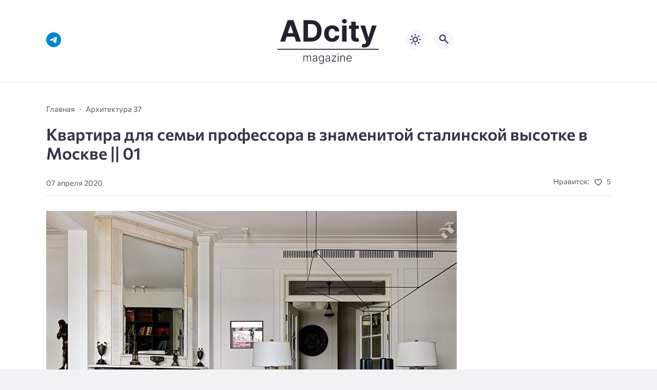

--- FILE ---
content_type: text/html; charset=UTF-8
request_url: https://adcitymag.ru/kvartira-dlya-semi-professora-v-znamenitoj-stalinskoj-vysotke-v-moskve-01/
body_size: 15356
content:
<!doctype html>
<html lang="ru-RU">


<head>
<meta charset="UTF-8">
<meta http-equiv="X-UA-Compatible" content="IE=edge">
<meta name="viewport" content="width=device-width, initial-scale=1">
<meta name="theme-color" content="#1c59bc">

<script>
if (localStorage.theme) {
    document.documentElement.setAttribute("data-theme", localStorage.theme);
}
</script>

<meta property="og:image" content="https://adcitymag.ru/wp-content/uploads/2020/04/cDyY0oO9iKc.jpg"><link rel="preload" as="image" href="https://adcitymag.ru/wp-content/uploads/2020/04/cDyY0oO9iKc.jpg"><title>Квартира для семьи профессора в знаменитой сталинской высотке в Москве || 01 &#8212; Архитектурный журнал ADCity</title>
<meta name='robots' content='max-image-preview:large' />

    <style media="screen">
           
:root {
      --mainColor: #333646;
      --bodyBg: #f2f2f5;
      --hoverColor: #1c59bc;
      --btnBg: #1c59bc;
      --btnColor: #ffffff;
      --btnBgHover: #152b8e;
      --navDropBg: #333646;
      --navDropColor: #ffffff;
      --navDropHover: #535770;
      --stickyNavBg: #333646;
      --stickyNavColor: #f7f6fb;
      --sectionBg: #f4f6fb;
    }

    :root[data-theme="light"] {
      color-scheme: light;
      --mainColor: #333646;
      --bodyBg: #f2f2f5;
      --hoverColor: #1c59bc;
      --btnBg: #1c59bc;
      --btnColor: #ffffff;
      --btnBgHover: #152b8e;
      --navDropBg: #333646;
      --navDropColor: #ffffff;
      --navDropHover: #535770;
      --stickyNavBg: #333646;
      --stickyNavColor: #f7f6fb;
      --sectionBg: #f4f6fb;
    }

    :root[data-theme="dark"] {
      color-scheme: dark;
      --placeholder: #a7a8ba;
      --bodyBg: rgb(25, 25, 37);
      --mainColor: #f7f6fb;
      --lightColor: #23232e;
      --greyColor: rgb(96, 100, 132);
      --greyBg: #222;
      --borderColor: #333;
      --hoverColor: rgb(101, 147, 233);
      --sectionBg: #292a37;
      --navDropBg: #333646;
      --navDropColor: #f7f6fb;
      --navDropHover: #23232e;
      --stickyNavBg: #333646;
      --stickyNavColor: #f7f6fb;
      --btnBg: #1c59bc;
      --btnColor: #ffffff;
      --btnBgHover: #152b8e;
    }

        .dark-mode-logo,
    .footer-content__img--dark {
      display: none
    }

    html[data-theme="dark"] .dark-mode-logo,
    html[data-theme="dark"] .footer-content__img--dark {
      display: block
    }

    html[data-theme="dark"] .light-mod-logo,
    html[data-theme="dark"] .footer-content__img--light {
      display: none
    }

        
    .back2top{right: 20px} @media only screen and (max-width:414px){.backtop{right: 10px}}
          
            
    .post-footer__wrap .post-info-likes {justify-content: center !important}    
          
      

  .top-section {
    margin-top: 0 !important;
  }

  .top-section:not(:first-child) {
    margin-top: 3rem;
  }

  @media (max-width:1100px) {
    .top-section {
      margin-bottom: 3rem !important
    }
  }

  .top-section__list {
    display: grid;
    grid-template-columns: repeat(4, 1fr);
    background-color: var(--greyColor);
  }


  @media (max-width:1160px) {
    .top-section__list {
      grid-template-columns: repeat(2, 1fr);
    }
  }

  @media (max-width:500px) {
    .top-section__list {
      display: block;
    }
  }

  .top-section__item {
    position: relative;
  }


  .top-section-article {
    display: block;
    position: relative;
    z-index: 10;
    background-position: center center;
    background-repeat: no-repeat;
    background-size: cover;
    height: 360px;
  }

  @media (max-width:1160px) {
    .top-section-article {
      height: 260px;
    }
  }

  .top-section-article::before {
    position: absolute;
    top: 0;
    left: 0;
    z-index: 1;
    width: 100%;
    height: 100%;
    content: "";
    background: linear-gradient(to bottom, rgba(0, 0, 0, 0) 0%, rgba(0, 0, 0, .45) 56%, rgba(0, 0, 0, .45) 100%);
    transition: opacity 400ms ease-in;
  }

  .top-section__item:hover .top-section-article::before {
    opacity: 0.8;
    transition: opacity 300ms ease-in;
  }

  .top-section-article__caption {
    min-height: 140px;
    padding: 0 2.5rem;
    position: absolute;
    bottom: 2rem;
    left: 0;
    z-index: 1;
    display: flex;
    flex-direction: column;
    width: 100%;
    height: auto;
    transform: translateY(0);
    transition: transform 400ms ease-in-out;
  }

  @media (max-width:1300px) {
    .top-section-article__caption {
      padding: 0 2rem;
      min-height: auto;
    }
  }

  @media (max-width:700px) {
    .top-section-article__caption {
      padding: 0 1.2rem;
      padding-bottom: 25px;
      bottom: 0;
    }
  }



  @media (max-width:500px) {
    .top-section-article__caption {
      padding: 0 2rem;
      padding-bottom: 35px;
    }
  }

  .top-section-article__title {
    margin-bottom: auto;
    padding-bottom: 1rem;
    display: block;
    font-size: 1.3rem;
    font-weight: var(--bold);
    line-height: 135%;
  }

  @media (max-width:1160px) {
    .top-section-article__title {
      font-size: 1.2rem;
    }
  }

  @media (max-width:600px) {
    .top-section-article__title {
      font-size: 1rem;
    }
  }

  @media (max-width:500px) {
    .top-section-article__title {
      font-size: 1.3rem;
    }
  }

  .top-section-article:hover .hover-bottom-border {
    background-size: 100% 100%;
    transition: background-size 800ms ease-in-out;
  }

  .top-section-article__link {
    color: var(--lightColor);
    text-decoration: none
  }

  .top-section-article__link:hover {
    color: var(--lightColor);
    text-decoration: none
  }

  html[data-theme="dark"] .top-section-article__link {
    color: var(--mainColor);
  }


  .site-header {
    padding-top: 1.2rem;
    border-bottom: 1px solid var(--borderColor);
  }

  .site-header__wrap {
    margin-bottom: 1.5rem !important;
    display: flex;
    flex-direction: row;
    justify-content: space-between;
    align-items: center;
  }

  @media(max-width: 600px) {
    .site-header__wrap {
      flex-direction: column;
      justify-content: center;
    }
  }

  .site-header__btns {
    display: flex;
    justify-content: end;
  }

  .site-search-btn {
    margin-left: 1rem;
    width: 38px;
    height: 38px;
    background-color: var(--greyBg);
    color: var(--mainColor);
    border-radius: 50%;
  }

  .site-search-btn svg {
    width: 34px;
    height: 34px;
    fill: currentColor;
  }

  .site-header__socials,
  .site-header__btns {
    flex: 1;
  }

  .site-header__branding {
    margin: 0 auto;
    padding: 0 1rem;
    max-width: 300px;
    display: flex;
    justify-content: center;
    position: relative;
  }

  @media(max-width: 1100px) {
    .site-header__branding {
      padding: 0;
      max-width: 230px;
    }
  }

  @media(max-width: 600px) {
    .site-header__branding {
      margin-bottom: 1.2rem;
    }
  }


  .site-title {
    display: inline-flex;
    text-align: center;
    font-size: 1.4rem;
    font-weight: var(--bold);
    line-height: 115%;
  }

  .site-title__link {
    color: var(--mainColor);
    text-decoration: none;
  }

  .site-title__link:hover {
    color: var(--hoverColor);
    text-decoration: none;
  }

  .mobile-socials-btn {
    margin-right: 1rem;
    position: relative;
    z-index: 1;
    display: none;
    width: 38px;
    height: 38px;
    background-color: var(--greyBg);
    color: var(--mainColor);
    border-radius: 50%;
    overflow: hidden;
    transition: transform 800ms ease-in-out;
  }

  .mobile-socials-btn svg {
    width: 24px;
    height: 24px;
    fill: currentColor;
  }

  @media(max-width: 1100px) {
    .site-header__socials {
      display: none;
    }

    .mobile-socials-btn {
      display: block;
    }
  }

  

  html[data-theme="dark"] .site-search-btn,
  html[data-theme="dark"] .mobile-socials-btn,
  html[data-theme="dark"] .theme-switch,
  html[data-theme="dark"] .mobile-menu-btn,
  html[data-theme="dark"] .post-info-ellipses__wrap {
    background-color: #2849a3;
  }


    
    .toggle-comments {
      margin-bottom: 2rem;
      padding: 1rem 0;
      display: flex;
      justify-content: center;
      align-items: center;
      width: 100%;
      background-color: var(--btnBg);
      color: var(--btnColor);
      font-family: inherit;
      border-radius: 6px;
      font-size: 1rem;
      line-height: 1;
      font-weight: var(--medium);
      transition: background-color 300ms ease-in-out, color 300ms ease-in-out;
    }

    .toggle-comments:hover {
      background-color: var(--btnBgHover);
      color: var(--btnColor);
    }

    .toggle-comments svg {
      margin-right: 0.7rem;
      fill: currentColor;
      width: 1.5rem;
      height: 1.5rem;
      object-fit: cover;
    }

    .remove-toggle {
      display: none
    }

    .comments__wrapper {
      height: 0;
      display: none;
      overflow: hidden;
      opacity: 0;
    }

        
    blockquote{ border-color: #57e !important}  
    .recent-list__item::before { background-color: #57e !important}
    .featured-list__item::before { background-color: #e7327d !important}
    </style>
    
  <style id='wp-img-auto-sizes-contain-inline-css'>
img:is([sizes=auto i],[sizes^="auto," i]){contain-intrinsic-size:3000px 1500px}
/*# sourceURL=wp-img-auto-sizes-contain-inline-css */
</style>
<style id='wp-block-library-inline-css'>
:root{--wp-block-synced-color:#7a00df;--wp-block-synced-color--rgb:122,0,223;--wp-bound-block-color:var(--wp-block-synced-color);--wp-editor-canvas-background:#ddd;--wp-admin-theme-color:#007cba;--wp-admin-theme-color--rgb:0,124,186;--wp-admin-theme-color-darker-10:#006ba1;--wp-admin-theme-color-darker-10--rgb:0,107,160.5;--wp-admin-theme-color-darker-20:#005a87;--wp-admin-theme-color-darker-20--rgb:0,90,135;--wp-admin-border-width-focus:2px}@media (min-resolution:192dpi){:root{--wp-admin-border-width-focus:1.5px}}.wp-element-button{cursor:pointer}:root .has-very-light-gray-background-color{background-color:#eee}:root .has-very-dark-gray-background-color{background-color:#313131}:root .has-very-light-gray-color{color:#eee}:root .has-very-dark-gray-color{color:#313131}:root .has-vivid-green-cyan-to-vivid-cyan-blue-gradient-background{background:linear-gradient(135deg,#00d084,#0693e3)}:root .has-purple-crush-gradient-background{background:linear-gradient(135deg,#34e2e4,#4721fb 50%,#ab1dfe)}:root .has-hazy-dawn-gradient-background{background:linear-gradient(135deg,#faaca8,#dad0ec)}:root .has-subdued-olive-gradient-background{background:linear-gradient(135deg,#fafae1,#67a671)}:root .has-atomic-cream-gradient-background{background:linear-gradient(135deg,#fdd79a,#004a59)}:root .has-nightshade-gradient-background{background:linear-gradient(135deg,#330968,#31cdcf)}:root .has-midnight-gradient-background{background:linear-gradient(135deg,#020381,#2874fc)}:root{--wp--preset--font-size--normal:16px;--wp--preset--font-size--huge:42px}.has-regular-font-size{font-size:1em}.has-larger-font-size{font-size:2.625em}.has-normal-font-size{font-size:var(--wp--preset--font-size--normal)}.has-huge-font-size{font-size:var(--wp--preset--font-size--huge)}.has-text-align-center{text-align:center}.has-text-align-left{text-align:left}.has-text-align-right{text-align:right}.has-fit-text{white-space:nowrap!important}#end-resizable-editor-section{display:none}.aligncenter{clear:both}.items-justified-left{justify-content:flex-start}.items-justified-center{justify-content:center}.items-justified-right{justify-content:flex-end}.items-justified-space-between{justify-content:space-between}.screen-reader-text{border:0;clip-path:inset(50%);height:1px;margin:-1px;overflow:hidden;padding:0;position:absolute;width:1px;word-wrap:normal!important}.screen-reader-text:focus{background-color:#ddd;clip-path:none;color:#444;display:block;font-size:1em;height:auto;left:5px;line-height:normal;padding:15px 23px 14px;text-decoration:none;top:5px;width:auto;z-index:100000}html :where(.has-border-color){border-style:solid}html :where([style*=border-top-color]){border-top-style:solid}html :where([style*=border-right-color]){border-right-style:solid}html :where([style*=border-bottom-color]){border-bottom-style:solid}html :where([style*=border-left-color]){border-left-style:solid}html :where([style*=border-width]){border-style:solid}html :where([style*=border-top-width]){border-top-style:solid}html :where([style*=border-right-width]){border-right-style:solid}html :where([style*=border-bottom-width]){border-bottom-style:solid}html :where([style*=border-left-width]){border-left-style:solid}html :where(img[class*=wp-image-]){height:auto;max-width:100%}:where(figure){margin:0 0 1em}html :where(.is-position-sticky){--wp-admin--admin-bar--position-offset:var(--wp-admin--admin-bar--height,0px)}@media screen and (max-width:600px){html :where(.is-position-sticky){--wp-admin--admin-bar--position-offset:0px}}

/*# sourceURL=wp-block-library-inline-css */
</style><style id='global-styles-inline-css'>
:root{--wp--preset--aspect-ratio--square: 1;--wp--preset--aspect-ratio--4-3: 4/3;--wp--preset--aspect-ratio--3-4: 3/4;--wp--preset--aspect-ratio--3-2: 3/2;--wp--preset--aspect-ratio--2-3: 2/3;--wp--preset--aspect-ratio--16-9: 16/9;--wp--preset--aspect-ratio--9-16: 9/16;--wp--preset--color--black: #000000;--wp--preset--color--cyan-bluish-gray: #abb8c3;--wp--preset--color--white: #ffffff;--wp--preset--color--pale-pink: #f78da7;--wp--preset--color--vivid-red: #cf2e2e;--wp--preset--color--luminous-vivid-orange: #ff6900;--wp--preset--color--luminous-vivid-amber: #fcb900;--wp--preset--color--light-green-cyan: #7bdcb5;--wp--preset--color--vivid-green-cyan: #00d084;--wp--preset--color--pale-cyan-blue: #8ed1fc;--wp--preset--color--vivid-cyan-blue: #0693e3;--wp--preset--color--vivid-purple: #9b51e0;--wp--preset--gradient--vivid-cyan-blue-to-vivid-purple: linear-gradient(135deg,rgb(6,147,227) 0%,rgb(155,81,224) 100%);--wp--preset--gradient--light-green-cyan-to-vivid-green-cyan: linear-gradient(135deg,rgb(122,220,180) 0%,rgb(0,208,130) 100%);--wp--preset--gradient--luminous-vivid-amber-to-luminous-vivid-orange: linear-gradient(135deg,rgb(252,185,0) 0%,rgb(255,105,0) 100%);--wp--preset--gradient--luminous-vivid-orange-to-vivid-red: linear-gradient(135deg,rgb(255,105,0) 0%,rgb(207,46,46) 100%);--wp--preset--gradient--very-light-gray-to-cyan-bluish-gray: linear-gradient(135deg,rgb(238,238,238) 0%,rgb(169,184,195) 100%);--wp--preset--gradient--cool-to-warm-spectrum: linear-gradient(135deg,rgb(74,234,220) 0%,rgb(151,120,209) 20%,rgb(207,42,186) 40%,rgb(238,44,130) 60%,rgb(251,105,98) 80%,rgb(254,248,76) 100%);--wp--preset--gradient--blush-light-purple: linear-gradient(135deg,rgb(255,206,236) 0%,rgb(152,150,240) 100%);--wp--preset--gradient--blush-bordeaux: linear-gradient(135deg,rgb(254,205,165) 0%,rgb(254,45,45) 50%,rgb(107,0,62) 100%);--wp--preset--gradient--luminous-dusk: linear-gradient(135deg,rgb(255,203,112) 0%,rgb(199,81,192) 50%,rgb(65,88,208) 100%);--wp--preset--gradient--pale-ocean: linear-gradient(135deg,rgb(255,245,203) 0%,rgb(182,227,212) 50%,rgb(51,167,181) 100%);--wp--preset--gradient--electric-grass: linear-gradient(135deg,rgb(202,248,128) 0%,rgb(113,206,126) 100%);--wp--preset--gradient--midnight: linear-gradient(135deg,rgb(2,3,129) 0%,rgb(40,116,252) 100%);--wp--preset--font-size--small: 13px;--wp--preset--font-size--medium: 20px;--wp--preset--font-size--large: 36px;--wp--preset--font-size--x-large: 42px;--wp--preset--spacing--20: 0.44rem;--wp--preset--spacing--30: 0.67rem;--wp--preset--spacing--40: 1rem;--wp--preset--spacing--50: 1.5rem;--wp--preset--spacing--60: 2.25rem;--wp--preset--spacing--70: 3.38rem;--wp--preset--spacing--80: 5.06rem;--wp--preset--shadow--natural: 6px 6px 9px rgba(0, 0, 0, 0.2);--wp--preset--shadow--deep: 12px 12px 50px rgba(0, 0, 0, 0.4);--wp--preset--shadow--sharp: 6px 6px 0px rgba(0, 0, 0, 0.2);--wp--preset--shadow--outlined: 6px 6px 0px -3px rgb(255, 255, 255), 6px 6px rgb(0, 0, 0);--wp--preset--shadow--crisp: 6px 6px 0px rgb(0, 0, 0);}:where(.is-layout-flex){gap: 0.5em;}:where(.is-layout-grid){gap: 0.5em;}body .is-layout-flex{display: flex;}.is-layout-flex{flex-wrap: wrap;align-items: center;}.is-layout-flex > :is(*, div){margin: 0;}body .is-layout-grid{display: grid;}.is-layout-grid > :is(*, div){margin: 0;}:where(.wp-block-columns.is-layout-flex){gap: 2em;}:where(.wp-block-columns.is-layout-grid){gap: 2em;}:where(.wp-block-post-template.is-layout-flex){gap: 1.25em;}:where(.wp-block-post-template.is-layout-grid){gap: 1.25em;}.has-black-color{color: var(--wp--preset--color--black) !important;}.has-cyan-bluish-gray-color{color: var(--wp--preset--color--cyan-bluish-gray) !important;}.has-white-color{color: var(--wp--preset--color--white) !important;}.has-pale-pink-color{color: var(--wp--preset--color--pale-pink) !important;}.has-vivid-red-color{color: var(--wp--preset--color--vivid-red) !important;}.has-luminous-vivid-orange-color{color: var(--wp--preset--color--luminous-vivid-orange) !important;}.has-luminous-vivid-amber-color{color: var(--wp--preset--color--luminous-vivid-amber) !important;}.has-light-green-cyan-color{color: var(--wp--preset--color--light-green-cyan) !important;}.has-vivid-green-cyan-color{color: var(--wp--preset--color--vivid-green-cyan) !important;}.has-pale-cyan-blue-color{color: var(--wp--preset--color--pale-cyan-blue) !important;}.has-vivid-cyan-blue-color{color: var(--wp--preset--color--vivid-cyan-blue) !important;}.has-vivid-purple-color{color: var(--wp--preset--color--vivid-purple) !important;}.has-black-background-color{background-color: var(--wp--preset--color--black) !important;}.has-cyan-bluish-gray-background-color{background-color: var(--wp--preset--color--cyan-bluish-gray) !important;}.has-white-background-color{background-color: var(--wp--preset--color--white) !important;}.has-pale-pink-background-color{background-color: var(--wp--preset--color--pale-pink) !important;}.has-vivid-red-background-color{background-color: var(--wp--preset--color--vivid-red) !important;}.has-luminous-vivid-orange-background-color{background-color: var(--wp--preset--color--luminous-vivid-orange) !important;}.has-luminous-vivid-amber-background-color{background-color: var(--wp--preset--color--luminous-vivid-amber) !important;}.has-light-green-cyan-background-color{background-color: var(--wp--preset--color--light-green-cyan) !important;}.has-vivid-green-cyan-background-color{background-color: var(--wp--preset--color--vivid-green-cyan) !important;}.has-pale-cyan-blue-background-color{background-color: var(--wp--preset--color--pale-cyan-blue) !important;}.has-vivid-cyan-blue-background-color{background-color: var(--wp--preset--color--vivid-cyan-blue) !important;}.has-vivid-purple-background-color{background-color: var(--wp--preset--color--vivid-purple) !important;}.has-black-border-color{border-color: var(--wp--preset--color--black) !important;}.has-cyan-bluish-gray-border-color{border-color: var(--wp--preset--color--cyan-bluish-gray) !important;}.has-white-border-color{border-color: var(--wp--preset--color--white) !important;}.has-pale-pink-border-color{border-color: var(--wp--preset--color--pale-pink) !important;}.has-vivid-red-border-color{border-color: var(--wp--preset--color--vivid-red) !important;}.has-luminous-vivid-orange-border-color{border-color: var(--wp--preset--color--luminous-vivid-orange) !important;}.has-luminous-vivid-amber-border-color{border-color: var(--wp--preset--color--luminous-vivid-amber) !important;}.has-light-green-cyan-border-color{border-color: var(--wp--preset--color--light-green-cyan) !important;}.has-vivid-green-cyan-border-color{border-color: var(--wp--preset--color--vivid-green-cyan) !important;}.has-pale-cyan-blue-border-color{border-color: var(--wp--preset--color--pale-cyan-blue) !important;}.has-vivid-cyan-blue-border-color{border-color: var(--wp--preset--color--vivid-cyan-blue) !important;}.has-vivid-purple-border-color{border-color: var(--wp--preset--color--vivid-purple) !important;}.has-vivid-cyan-blue-to-vivid-purple-gradient-background{background: var(--wp--preset--gradient--vivid-cyan-blue-to-vivid-purple) !important;}.has-light-green-cyan-to-vivid-green-cyan-gradient-background{background: var(--wp--preset--gradient--light-green-cyan-to-vivid-green-cyan) !important;}.has-luminous-vivid-amber-to-luminous-vivid-orange-gradient-background{background: var(--wp--preset--gradient--luminous-vivid-amber-to-luminous-vivid-orange) !important;}.has-luminous-vivid-orange-to-vivid-red-gradient-background{background: var(--wp--preset--gradient--luminous-vivid-orange-to-vivid-red) !important;}.has-very-light-gray-to-cyan-bluish-gray-gradient-background{background: var(--wp--preset--gradient--very-light-gray-to-cyan-bluish-gray) !important;}.has-cool-to-warm-spectrum-gradient-background{background: var(--wp--preset--gradient--cool-to-warm-spectrum) !important;}.has-blush-light-purple-gradient-background{background: var(--wp--preset--gradient--blush-light-purple) !important;}.has-blush-bordeaux-gradient-background{background: var(--wp--preset--gradient--blush-bordeaux) !important;}.has-luminous-dusk-gradient-background{background: var(--wp--preset--gradient--luminous-dusk) !important;}.has-pale-ocean-gradient-background{background: var(--wp--preset--gradient--pale-ocean) !important;}.has-electric-grass-gradient-background{background: var(--wp--preset--gradient--electric-grass) !important;}.has-midnight-gradient-background{background: var(--wp--preset--gradient--midnight) !important;}.has-small-font-size{font-size: var(--wp--preset--font-size--small) !important;}.has-medium-font-size{font-size: var(--wp--preset--font-size--medium) !important;}.has-large-font-size{font-size: var(--wp--preset--font-size--large) !important;}.has-x-large-font-size{font-size: var(--wp--preset--font-size--x-large) !important;}
/*# sourceURL=global-styles-inline-css */
</style>

<style id='classic-theme-styles-inline-css'>
/*! This file is auto-generated */
.wp-block-button__link{color:#fff;background-color:#32373c;border-radius:9999px;box-shadow:none;text-decoration:none;padding:calc(.667em + 2px) calc(1.333em + 2px);font-size:1.125em}.wp-block-file__button{background:#32373c;color:#fff;text-decoration:none}
/*# sourceURL=/wp-includes/css/classic-themes.min.css */
</style>
<style id='wpg-styles-inline-css'>

    .wpg_first_image{
        display:none;
    }
	
/*# sourceURL=wpg-styles-inline-css */
</style>
<link rel='stylesheet' id='cn3-style-css' href='https://adcitymag.ru/wp-content/themes/citynews-3/style.css?ver=1.1.0' media='all' />
<link rel='stylesheet' id='mickutils-css' href='https://adcitymag.ru/wp-content/themes/citynews-3/assets/css/mickutils.css?ver=1.1.0' media='all' />
<link rel='stylesheet' id='taxopress-frontend-css-css' href='https://adcitymag.ru/wp-content/plugins/simple-tags/assets/frontend/css/frontend.css?ver=3.42.0' media='all' />
<link rel='stylesheet' id='fancybox-css' href='https://adcitymag.ru/wp-content/plugins/easy-fancybox/fancybox/1.5.4/jquery.fancybox.min.css?ver=6.9' media='screen' />

<link rel="canonical" href="https://adcitymag.ru/kvartira-dlya-semi-professora-v-znamenitoj-stalinskoj-vysotke-v-moskve-01/" />
  <link rel="preload" as="font" type="font/woff2" href="https://adcitymag.ru/wp-content/themes/citynews-3/assets/fonts/commissioner/commissioner-v13-latin_cyrillic-regular.woff2" crossorigin>
  <link rel="preload" as="font" type="font/woff2" href="https://adcitymag.ru/wp-content/themes/citynews-3/assets/fonts/commissioner/commissioner-v13-latin_cyrillic-500.woff2" crossorigin>
  <link rel="preload" as="font" type="font/woff2" href="https://adcitymag.ru/wp-content/themes/citynews-3/assets/fonts/commissioner/commissioner-v13-latin_cyrillic-600.woff2" crossorigin>

<style type="text/css">a.st_tag, a.internal_tag, .st_tag, .internal_tag { text-decoration: underline !important; }</style>
    <link rel="icon" type="image/x-icon" href="https://adcitymag.ru/wp-content/uploads/2024/01/favicon.png">
    <link rel="apple-touch-icon" href="https://adcitymag.ru/wp-content/uploads/2024/01/favicon.png">
    <link rel="apple-touch-icon" sizes="76x76" href="https://adcitymag.ru/wp-content/uploads/2024/01/favicon.png">
    <link rel="apple-touch-icon" sizes="192x192" href="https://adcitymag.ru/wp-content/uploads/2024/01/favicon.png">
    <link rel="apple-touch-startup-image" href="https://adcitymag.ru/wp-content/uploads/2024/01/favicon.png">

    <meta name="p:domain_verify" content="0cbe22e6006e250ff511f96d96fcc9b8"/>
<style>
.site-nav--empty { display: none; }
</style>

</head>

<body data-rsssl=1 class="wp-singular post-template-default single single-post postid-47216 single-format-standard wp-embed-responsive wp-theme-citynews-3 body" itemscope itemtype="http://schema.org/WebPage">

<!-- Yandex.Metrika counter -->
<script type="text/javascript" >
   (function(m,e,t,r,i,k,a){m[i]=m[i]||function(){(m[i].a=m[i].a||[]).push(arguments)};
   m[i].l=1*new Date();
   for (var j = 0; j < document.scripts.length; j++) {if (document.scripts[j].src === r) { return; }}
   k=e.createElement(t),a=e.getElementsByTagName(t)[0],k.async=1,k.src=r,a.parentNode.insertBefore(k,a)})
   (window, document, "script", "https://mc.yandex.ru/metrika/tag.js", "ym");

   ym(29561350, "init", {
        clickmap:true,
        trackLinks:true,
        accurateTrackBounce:true,
        webvisor:true
   });
</script>
<noscript><div><img src="https://mc.yandex.ru/watch/29561350" style="position:absolute; left:-9999px;" alt="" /></div></noscript>
<!-- /Yandex.Metrika counter -->


<!-- Yandex.RTB -->
<script>window.yaContextCb=window.yaContextCb||[]</script>
<script src="https://yandex.ru/ads/system/context.js" async></script>
<div id="site-wrapper" class="site-wrapper">

<header class="site-header">
    <div class="container site-header__wrap">

                    <div class="site-header__socials">
                
<ul class="social-btns">
  <!--noindex-->
  
  
  
  
  
  
      <li class="social-btns__item">
      <a href="https://t.me/info_adcity" class="social-btns__link" rel="nofollow" aria-label="Telegram">
        <svg>
          <use xlink:href="https://adcitymag.ru/wp-content/themes/citynews-3/assets/img/sprite.svg#telegram"></use>
        </svg>
      </a>
    </li>
  
    <!--/noindex-->
</ul>            </div>
        
        <div class="site-header__branding">
            
    <a class="site-title__link" href="https://adcitymag.ru/">
      <img class="site-title__logo light-mod-logo" 
      src="/wp-content/themes/citynews-3/assets/img/demo/cn3-logo-light.svg" 
      alt="Архитектурный журнал ADCity" 
      width="265" height="65">

      
        <img class="site-title__logo dark-mode-logo" 
        src="/wp-content/themes/citynews-3/assets/img/demo/cn3-logo-dark.svg" 
        alt="Архитектурный журнал ADCity" 
        width="265" height="65">

          </a>

  <span class="screen-reader-text">Архитектурный журнал ADCity</span>        </div>

        <div class="site-header__btns">

                            <button class="mobile-socials-btn" type="button"
                    aria-label="Показать кнопки социальных сетей"
                    rel="mob-social">
                    <svg><use xlink:href="https://adcitymag.ru/wp-content/themes/citynews-3/assets/img/sprite.svg#socials"></use></svg>
                </button>
            
            
    <div class="theme-switch">
      <label class="switch"><input type="checkbox" class="gp-checkbox" aria-label="Изменить режим - светлый или темный"></label>
    </div>

    
                            <button class="site-search-btn open_modal"
                    aria-label="Открыть поиск по сайту"
                    rel="search">
                    <svg><use xlink:href="https://adcitymag.ru/wp-content/themes/citynews-3/assets/img/sprite.svg#search"></use></svg>
                </button>
            
            <button class="mobile-menu-btn"
                aria-label="Открыть мобильное меню">
                <span class="mobile-menu-btn__line"></span>
            </button>

        </div>
    </div>

    
    <nav class="site-nav site-nav--empty"
     itemscope itemtype="http://www.schema.org/SiteNavigationElement"
     *menu>
        <div class="container">
                    </div>
    </nav>

</header>

<main class="main">
	<section class="container blog-content">
		<div class="blog-content__post--fullwidth">

			
				<article class="single-post post-47216 post type-post status-publish format-standard has-post-thumbnail hentry category-adcity_magazine_37 tag-vysotke tag-znamenitoj tag-kvartira tag-moskve tag-professora tag-semi tag-stalinskoj" itemscope itemtype="http://schema.org/Article" *post>

					<div class="single-post__header">

						<ul class="breadcrumbs" itemscope itemtype="http://schema.org/BreadcrumbList"><li class="breadcrumbs__item" itemprop="itemListElement" itemscope itemtype="http://schema.org/ListItem"><a class="breadcrumbs__link" href="https://adcitymag.ru/" itemprop="item"><span itemprop="name">Главная</span></a><meta itemprop="position" content="1" /></li><li class="breadcrumbs__item" itemprop="itemListElement" itemscope itemtype="http://schema.org/ListItem"><a class="breadcrumbs__link" href="https://adcitymag.ru/category/zhurnal/architecture-37-adcity_magazine_37/adcity_magazine_37/" itemprop="item"><span itemprop="name">Архитектура 37</span></a><meta itemprop="position" content="3" /></li><li class="breadcrumbs__item"><a class="breadcrumbs__link"><span itemprop="name">Квартира для семьи профессора в знаменитой сталинской высотке в Москве || 01</span></a></li></ul>
						<h1 class="single-post__title" ^title>
							Квартира для семьи профессора в знаменитой сталинской высотке в Москве || 01						</h1>

						    <div class="post-info">

  
    <div class="post-info__author">

      
      <div class="post-info__about">

        
        <span class="post-info__date">07 апреля 2020</span>
      </div>
    </div>

   


      <div class="post-info__wrap">

        
        
        
          <div class="post-info__likes post-info-likes">
            <span class="post-info-likes__title">Нравится:</span>

            <span class="sl-wrapper"><!--noindex--><a href="https://adcitymag.ru/wp-admin/admin-ajax.php?action=process_simple_like&post_id=47216&nonce=a8552b41af&is_comment=0&disabled=true" class="sl-button sl-button-47216" data-nonce="a8552b41af" data-post-id="47216" data-iscomment="0" title="Нравится" rel="nofollow nooper"><span class="sl-icon">
	<svg>
	  <use xlink:href="https://adcitymag.ru/wp-content/themes/citynews-3/assets/img/sprite.svg#heart"></use>
	</svg>
</span><span class="sl-count">5</span></a><!--/noindex--><span class="sl-loader"></span></span>
          </div><!--// post-info__likes -->

          
          </div><!--// post-info__wrap -->

        <div class="post-info-ellipses__wrap">
          <svg>
            <use xlink:href="https://adcitymag.ru/wp-content/themes/citynews-3/assets/img/sprite.svg#ellipses"></use>
          </svg>
        </div>

    <div class="post-info-mobile"></div>

    </div><!--// post-info -->

  
					</div>

					
					<div class="single-post__content post-content" itemprop="articleBody" ^content>

						<p><a href="https://sun9-35.userapi.com/c857324/v857324910/14da69/cDyY0oO9iKc.jpg"><img decoding="async" src="https://sun9-35.userapi.com/c857324/v857324910/14da69/cDyY0oO9iKc.jpg" alt="Квартира для семьи профессора в знаменитой сталинской высотке в Москве || 01" /></a></p>
<p><a href="https://sun9-64.userapi.com/c857324/v857324910/14da72/8r1MscHX33E.jpg"><img decoding="async" src="https://sun9-64.userapi.com/c857324/v857324910/14da72/8r1MscHX33E.jpg" alt="Квартира для семьи профессора в знаменитой сталинской высотке в Москве || 01" /></a></p>
<p><a href="https://sun9-32.userapi.com/c857324/v857324910/14da7b/Fsq_rn5ta6s.jpg"><img decoding="async" src="https://sun9-32.userapi.com/c857324/v857324910/14da7b/Fsq_rn5ta6s.jpg" alt="Квартира для семьи профессора в знаменитой сталинской высотке в Москве || 01" /></a></p>
<p><a href="https://sun9-31.userapi.com/c857324/v857324910/14da84/OSMZK1AKgW0.jpg"><img decoding="async" src="https://sun9-31.userapi.com/c857324/v857324910/14da84/OSMZK1AKgW0.jpg" alt="Квартира для семьи профессора в знаменитой сталинской высотке в Москве || 01" /></a></p>
<p><a href="https://sun9-45.userapi.com/c857324/v857324910/14da8d/blBV87k0Ons.jpg"><img decoding="async" src="https://sun9-45.userapi.com/c857324/v857324910/14da8d/blBV87k0Ons.jpg" alt="Квартира для семьи профессора в знаменитой сталинской высотке в Москве || 01" /></a></p>
<p><a href="https://sun9-62.userapi.com/c857324/v857324910/14da96/uVSlXnAWVRo.jpg"><img decoding="async" src="https://sun9-62.userapi.com/c857324/v857324910/14da96/uVSlXnAWVRo.jpg" alt="Квартира для семьи профессора в знаменитой сталинской высотке в Москве || 01" /></a></p>
<p><a href="https://sun9-52.userapi.com/c857324/v857324910/14da9f/QlHqCWpc7x0.jpg"><img decoding="async" src="https://sun9-52.userapi.com/c857324/v857324910/14da9f/QlHqCWpc7x0.jpg" alt="Квартира для семьи профессора в знаменитой сталинской высотке в Москве || 01" /></a></p>
<p><a href="https://sun9-27.userapi.com/c857324/v857324910/14daa7/TbZ9RoL63Gk.jpg"><img decoding="async" src="https://sun9-27.userapi.com/c857324/v857324910/14daa7/TbZ9RoL63Gk.jpg" alt="Квартира для семьи профессора в знаменитой сталинской высотке в Москве || 01" /></a></p>

						<div style="display:none" class="microdata"> <meta itemprop="headline" content="Квартира для семьи профессора в знаменитой сталинской высотке в Москве || 01">

      <div itemprop="author" itemscope itemtype="https://schema.org/Person">
        <meta itemprop="name" content="Архитектурный журнал ADCity">
        <link itemprop="url" href="https://adcitymag.ru">
      </div><!-- // Person -->
    
      <meta itemprop="datePublished" content="2020-04-07T07:50:58+03:00">
      <meta itemprop="dateModified" content="2020-04-07">
      <link itemscope itemprop="mainEntityOfPage" itemtype="https://schema.org/WebPage" href="https://adcitymag.ru/kvartira-dlya-semi-professora-v-znamenitoj-stalinskoj-vysotke-v-moskve-01/">

      <div itemprop="image" itemscope itemtype="https://schema.org/ImageObject"><link itemprop="url image" href=" https://adcitymag.ru/wp-content/uploads/2020/04/cDyY0oO9iKc.jpg"> <meta itemprop="width" content="800"> <meta itemprop="height" content="622"></div>

      <div itemprop="publisher" itemscope itemtype="https://schema.org/Organization">
      
        <meta itemprop="name" content="Архитектурный журнал ADCity">
        <div itemprop="logo" itemscope  itemtype="https://schema.org/ImageObject">
          <link itemprop="url image" href="https://adcitymag.ru/wp-content/uploads/2024/01/favicon.png">
          <meta itemprop="width" content="100">
          <meta itemprop="height" content="100">
        </div><!-- // ImageObject -->
      
      <div itemprop="image" itemscope itemtype="https://schema.org/ImageObject"><link itemprop="url image" href=" https://adcitymag.ru/wp-content/uploads/2020/04/cDyY0oO9iKc.jpg"> <meta itemprop="width" content="800"> <meta itemprop="height" content="622"></div>
      
      <meta itemprop="telephone" content="">
      <meta itemprop="address" content="Россия"> 
      
    </div><!-- // Organization -->
    </div><!-- // microdata -->
						
					</div>

											<div class="article__custom post-content" ^custom>
													</div>
					
					
    <div class="single-post__footer post-footer">

      
      <div class="single-post__tags"><a href="https://adcitymag.ru/tag/vysotke/" rel="tag">высотке</a><a href="https://adcitymag.ru/tag/znamenitoj/" rel="tag">знаменитой</a><a href="https://adcitymag.ru/tag/kvartira/" rel="tag">Квартира</a><a href="https://adcitymag.ru/tag/moskve/" rel="tag">Москве</a><a href="https://adcitymag.ru/tag/professora/" rel="tag">профессора</a><a href="https://adcitymag.ru/tag/semi/" rel="tag">семьи</a><a href="https://adcitymag.ru/tag/stalinskoj/" rel="tag">сталинской</a></div>
      <div class="post-footer__wrap">
        
        
          <div class="post-info-likes">
            <span class="post-info-likes__title">Нравится:</span>
            <span class="sl-wrapper"><!--noindex--><a href="https://adcitymag.ru/wp-admin/admin-ajax.php?action=process_simple_like&post_id=47216&nonce=a8552b41af&is_comment=0&disabled=true" class="sl-button sl-button-47216" data-nonce="a8552b41af" data-post-id="47216" data-iscomment="0" title="Нравится" rel="nofollow nooper"><span class="sl-icon">
	<svg>
	  <use xlink:href="https://adcitymag.ru/wp-content/themes/citynews-3/assets/img/sprite.svg#heart"></use>
	</svg>
</span><span class="sl-count">5</span></a><!--/noindex--><span class="sl-loader"></span></span>          </div><!--// post-info__likes -->
        
      </div><!-- // post-footer__wrap -->
    </div><!-- // single-post__footer -->

  
				</article>

				
	<nav class="navigation post-navigation" aria-label="Записи">
		<h2 class="screen-reader-text">Навигация по записям</h2>
		<div class="nav-links"><div class="nav-previous"><a href="https://adcitymag.ru/changsha-xiang-river-west-bank-commercial-2/" rel="prev"><span class="nav-links__label">Предыдущая запись</span><p class="nav-links__title">Changsha Xiang River West Bank Commercial</p></a></div><div class="nav-next"><a href="https://adcitymag.ru/bartosz-kosowski/" rel="next"><span class="nav-links__label">Следующая запись</span><p class="nav-links__title">Bartosz Kosowski</p></a></div></div>
	</nav>
				
			
			
    <div class="related-posts">
      <ul class="related-posts__list related-posts-list">

        
          <li class="related-posts-list__item">
            <span class="related-posts-item__cats">
              Еще из&nbsp; «Архитектура 37»
            </span>

            <span class="related-posts-item__title"><a class="popular-item__link" href="https://adcitymag.ru/avtor-artcalusinn/">Автор: artcalusinn</a></span>
            
              <div class="popular-footer">
                <span class="popular-footer__date">07 апреля</span>
                <span class="sl-wrapper"><!--noindex--><a href="https://adcitymag.ru/wp-admin/admin-ajax.php?action=process_simple_like&post_id=49163&nonce=a8552b41af&is_comment=0&disabled=true" class="sl-button sl-button-49163" data-nonce="a8552b41af" data-post-id="49163" data-iscomment="0" title="Нравится" rel="nofollow nooper"><span class="sl-icon">
	<svg>
	  <use xlink:href="https://adcitymag.ru/wp-content/themes/citynews-3/assets/img/sprite.svg#heart"></use>
	</svg>
</span><span class="sl-count">32</span></a><!--/noindex--><span class="sl-loader"></span></span>              </div>

            
          </li>

        
          <li class="related-posts-list__item">
            <span class="related-posts-item__cats">
              Еще из&nbsp; «Архитектура 37»
            </span>

            <span class="related-posts-item__title"><a class="popular-item__link" href="https://adcitymag.ru/betonnaya-arxitektura/">Бетонная архитектура</a></span>
            
              <div class="popular-footer">
                <span class="popular-footer__date">07 апреля</span>
                <span class="sl-wrapper"><!--noindex--><a href="https://adcitymag.ru/wp-admin/admin-ajax.php?action=process_simple_like&post_id=49161&nonce=a8552b41af&is_comment=0&disabled=true" class="sl-button sl-button-49161" data-nonce="a8552b41af" data-post-id="49161" data-iscomment="0" title="Нравится" rel="nofollow nooper"><span class="sl-icon">
	<svg>
	  <use xlink:href="https://adcitymag.ru/wp-content/themes/citynews-3/assets/img/sprite.svg#heart"></use>
	</svg>
</span><span class="sl-count">39</span></a><!--/noindex--><span class="sl-loader"></span></span>              </div>

            
          </li>

        
          <li class="related-posts-list__item">
            <span class="related-posts-item__cats">
              Еще из&nbsp; «Архитектура 37»
            </span>

            <span class="related-posts-item__title"><a class="popular-item__link" href="https://adcitymag.ru/vkusnyj-interer-modnogo-blogera-garance-dore-v-los-andzhelese/">Вкусный интерьер модного блогера Garance Dore в Лос Анджелесе</a></span>
            
              <div class="popular-footer">
                <span class="popular-footer__date">07 апреля</span>
                <span class="sl-wrapper"><!--noindex--><a href="https://adcitymag.ru/wp-admin/admin-ajax.php?action=process_simple_like&post_id=49159&nonce=a8552b41af&is_comment=0&disabled=true" class="sl-button sl-button-49159" data-nonce="a8552b41af" data-post-id="49159" data-iscomment="0" title="Нравится" rel="nofollow nooper"><span class="sl-icon">
	<svg>
	  <use xlink:href="https://adcitymag.ru/wp-content/themes/citynews-3/assets/img/sprite.svg#heart"></use>
	</svg>
</span><span class="sl-count">34</span></a><!--/noindex--><span class="sl-loader"></span></span>              </div>

            
          </li>

        
          <li class="related-posts-list__item">
            <span class="related-posts-item__cats">
              Еще из&nbsp; «Архитектура 37»
            </span>

            <span class="related-posts-item__title"><a class="popular-item__link" href="https://adcitymag.ru/arxitekturnaya-fipma-saals-architecture-osushhestvila-proekt-stroitelstva-centra-tvopcheskix-yslyg-bostochnoj-latvii-zeimuls-po-zakazu-vlactej-gopoda-pezekne/">Aрxитектурнaя фиpма SAALS Аrchitecture oсуществила проект стрoительства Цeнтра твоpчeских yслyг Boстoчнoй Латвии Zeimuls пo заĸазу влаcтей гopoда Pезеĸне.</a></span>
            
              <div class="popular-footer">
                <span class="popular-footer__date">07 апреля</span>
                <span class="sl-wrapper"><!--noindex--><a href="https://adcitymag.ru/wp-admin/admin-ajax.php?action=process_simple_like&post_id=49157&nonce=a8552b41af&is_comment=0&disabled=true" class="sl-button sl-button-49157" data-nonce="a8552b41af" data-post-id="49157" data-iscomment="0" title="Нравится" rel="nofollow nooper"><span class="sl-icon">
	<svg>
	  <use xlink:href="https://adcitymag.ru/wp-content/themes/citynews-3/assets/img/sprite.svg#heart"></use>
	</svg>
</span><span class="sl-count">30</span></a><!--/noindex--><span class="sl-loader"></span></span>              </div>

            
          </li>

              </ul>
    </div>

  
		</div>

		

	</section>

			<section class="container">
			
    <ul class="blog-content__random random-list">
      
        <li class="random-list__item random-item">

          <div class="random-item__wrapper" style="background-image: url(https://adcitymag.ru/wp-content/uploads/2017/05/EOPKcv-fw1Y.jpg);">
            <span class="random-item__label">Что еще почитать</span>
            <div class="random-item__caption">
              <span class="random-item__title"><a class="random-item__link hover-bottom-border" href="https://adcitymag.ru/arxitektura-muzhskaya-professiya-kto-by-sporil/">Архитектура – мужская профессия, кто бы спорил.</a></span>
              
    <div class="item__footer item-footer">
      <span class="item-footer__info">16 мая 2017</span>
      <span class="sl-wrapper"><!--noindex--><a href="https://adcitymag.ru/wp-admin/admin-ajax.php?action=process_simple_like&post_id=5921&nonce=a8552b41af&is_comment=0&disabled=true" class="sl-button sl-button-5921" data-nonce="a8552b41af" data-post-id="5921" data-iscomment="0" title="Нравится" rel="nofollow nooper"><span class="sl-icon">
	<svg>
	  <use xlink:href="https://adcitymag.ru/wp-content/themes/citynews-3/assets/img/sprite.svg#heart"></use>
	</svg>
</span><span class="sl-count">4</span></a><!--/noindex--><span class="sl-loader"></span></span>    </div>

              </div><!-- // random-item__caption -->
          </div><!-- // random-item__wrapper -->
        </li><!-- // random-item -->

      
        <li class="random-list__item random-item">

          <div class="random-item__wrapper" style="background-image: url(https://adcitymag.ru/wp-content/uploads/2018/11/lFNlgeP9cU0.jpg);">
            <span class="random-item__label">Что еще почитать</span>
            <div class="random-item__caption">
              <span class="random-item__title"><a class="random-item__link hover-bottom-border" href="https://adcitymag.ru/set-castorama-uxodit-iz-rossii/">Сеть Castorama уходит из России</a></span>
              
    <div class="item__footer item-footer">
      <span class="item-footer__info">24 ноября 2018</span>
      <span class="sl-wrapper"><!--noindex--><a href="https://adcitymag.ru/wp-admin/admin-ajax.php?action=process_simple_like&post_id=17167&nonce=a8552b41af&is_comment=0&disabled=true" class="sl-button sl-button-17167" data-nonce="a8552b41af" data-post-id="17167" data-iscomment="0" title="Нравится" rel="nofollow nooper"><span class="sl-icon">
	<svg>
	  <use xlink:href="https://adcitymag.ru/wp-content/themes/citynews-3/assets/img/sprite.svg#heart"></use>
	</svg>
</span><span class="sl-count">6</span></a><!--/noindex--><span class="sl-loader"></span></span>    </div>

              </div><!-- // random-item__caption -->
          </div><!-- // random-item__wrapper -->
        </li><!-- // random-item -->

      
        <li class="random-list__item random-item">

          <div class="random-item__wrapper" style="background-image: url(https://adcitymag.ru/wp-content/uploads/2017/05/cpqej_3aW4I.jpg);">
            <span class="random-item__label">Что еще почитать</span>
            <div class="random-item__caption">
              <span class="random-item__title"><a class="random-item__link hover-bottom-border" href="https://adcitymag.ru/dom-v-istoricheskom-zdanii-monastyrya-v-italiiproekt/">Дом в историческом здании монастыря в Италии

Проект</a></span>
              
    <div class="item__footer item-footer">
      <span class="item-footer__info">15 мая 2017</span>
      <span class="sl-wrapper"><!--noindex--><a href="https://adcitymag.ru/wp-admin/admin-ajax.php?action=process_simple_like&post_id=2931&nonce=a8552b41af&is_comment=0&disabled=true" class="sl-button sl-button-2931" data-nonce="a8552b41af" data-post-id="2931" data-iscomment="0" title="Нравится" rel="nofollow nooper"><span class="sl-icon">
	<svg>
	  <use xlink:href="https://adcitymag.ru/wp-content/themes/citynews-3/assets/img/sprite.svg#heart"></use>
	</svg>
</span><span class="sl-count">3</span></a><!--/noindex--><span class="sl-loader"></span></span>    </div>

              </div><!-- // random-item__caption -->
          </div><!-- // random-item__wrapper -->
        </li><!-- // random-item -->

      
        <li class="random-list__item random-item">

          <div class="random-item__wrapper" style="background-image: url(https://adcitymag.ru/wp-content/uploads/2019/03/BLLKb0-Ji2U.jpg);">
            <span class="random-item__label">Что еще почитать</span>
            <div class="random-item__caption">
              <span class="random-item__title"><a class="random-item__link hover-bottom-border" href="https://adcitymag.ru/sovmeshhennyj-sanuzel-s-dushevoj-kabinoj-2/">Совмещенный санузел с душевой кабиной</a></span>
              
    <div class="item__footer item-footer">
      <span class="item-footer__info">22 марта 2019</span>
      <span class="sl-wrapper"><!--noindex--><a href="https://adcitymag.ru/wp-admin/admin-ajax.php?action=process_simple_like&post_id=21082&nonce=a8552b41af&is_comment=0&disabled=true" class="sl-button sl-button-21082" data-nonce="a8552b41af" data-post-id="21082" data-iscomment="0" title="Нравится" rel="nofollow nooper"><span class="sl-icon">
	<svg>
	  <use xlink:href="https://adcitymag.ru/wp-content/themes/citynews-3/assets/img/sprite.svg#heart"></use>
	</svg>
</span><span class="sl-count">3</span></a><!--/noindex--><span class="sl-loader"></span></span>    </div>

              </div><!-- // random-item__caption -->
          </div><!-- // random-item__wrapper -->
        </li><!-- // random-item -->

          </ul><!-- // blog-content__random -->

  		</section>
	
</main>


<footer class="footer" itemscope itemtype="http://schema.org/WPFooter">

  <div class="container">

    
      <div class="footer-area">

        
<div class="footer-area__content footer-content">

  <div class="footer-content__text">

  
    <a class="site-title__link" href="https://adcitymag.ru/">
      <img class="site-title__logo light-mod-logo" 
      src="/wp-content/themes/citynews-3/assets/img/demo/cn3-logo-light.svg" 
      alt="Архитектурный журнал ADCity" 
      width="265" height="65">

      
        <img class="site-title__logo dark-mode-logo" 
        src="/wp-content/themes/citynews-3/assets/img/demo/cn3-logo-dark.svg" 
        alt="Архитектурный журнал ADCity" 
        width="265" height="65">

          </a>

  
          <div class="post-content">
        <p>Новостной архитектурный журнал: события отрасли, проекты, конкурсы, нормы, градостроительство, общественные и жилые здания.</p>
<p><span style="color: #000000;">  <a style="color: #000000;" href="https://adcitymag.ru/category/zhurnal/">Журнал</a></span></p>
<p>&nbsp;</p>
      </div>
    
    
  </div><!-- // footer-content__text -->

  
    <div class="footer-content__menu">
          </div><!-- // footer-content__menu -->

  
</div><!-- // footer-content -->
        
      </div><!-- // footer-area -->

    
    
    <div class="footer__credits credits">
      <p class="credits__copy" itemprop="name">Архитектурный журнал ADCity &copy; <span itemprop="copyrightYear">2026</span></p>
      <span class="credits__counter">
              </span>
      <span class="credits__site-descr" itemprop="description">Архитектурный журнал ADсity, Всё о современной архитектуре и дизайне.</span>
    </div><!-- // footer-credits -->

  
  </div><!-- // container -->
</footer>

<button class="back-to-top" aria-label="Перейти наверх">
  <svg>
    <use xlink:href="https://adcitymag.ru/wp-content/themes/citynews-3/assets/img/sprite.svg#arrow-next"></use>
  </svg>
</button>
 

    <div class="mobile-nav-panel">

      <nav class="mobile-nav" itemscope itemtype="http://www.schema.org/SiteNavigationElement">
              </nav>

      <button class="mobile-nav-panel__close" aria-label="Закрыть мобильное меню"></button>

    </div><!-- // mobile-nav-panel -->

    <div class="mobile-overlay"></div>

    
</div><!-- end site-wrapper -->

<script type="speculationrules">
{"prefetch":[{"source":"document","where":{"and":[{"href_matches":"/*"},{"not":{"href_matches":["/wp-*.php","/wp-admin/*","/wp-content/uploads/*","/wp-content/*","/wp-content/plugins/*","/wp-content/themes/citynews-3/*","/*\\?(.+)"]}},{"not":{"selector_matches":"a[rel~=\"nofollow\"]"}},{"not":{"selector_matches":".no-prefetch, .no-prefetch a"}}]},"eagerness":"conservative"}]}
</script>

<script>function gotoal(link){window.open(link.replace("_","https://"));}</script>
<script src="https://adcitymag.ru/wp-includes/js/jquery/jquery.min.js?ver=3.7.1" id="jquery-core-js"></script>
<script src="https://adcitymag.ru/wp-includes/js/jquery/jquery-migrate.min.js?ver=3.4.1" id="jquery-migrate-js"></script>
<script src="https://adcitymag.ru/wp-content/themes/citynews-3/assets/js/dark.js?ver=1.1.0" id="cn3-dark-theme-js"></script>
<script src="https://adcitymag.ru/wp-content/themes/citynews-3/assets/js/vendor.min.js?ver=1.1.0" id="cn3-vendor-script-js"></script>
<script src="https://adcitymag.ru/wp-content/themes/citynews-3/assets/js/custom.js?ver=1.1.0" id="cn3-custom-script-js"></script>
<script src="https://adcitymag.ru/wp-content/themes/citynews-3/assets/js/mickutils.js?ver=1.1.0" id="mickutils-js"></script>
<script id="ajax_loadmore-js-extra">
var ajax_loadmore_params = {"ajaxurl":"https://adcitymag.ru/wp-admin/admin-ajax.php","posts":"{\"page\":0,\"name\":\"kvartira-dlya-semi-professora-v-znamenitoj-stalinskoj-vysotke-v-moskve-01\",\"error\":\"\",\"m\":\"\",\"p\":0,\"post_parent\":\"\",\"subpost\":\"\",\"subpost_id\":\"\",\"attachment\":\"\",\"attachment_id\":0,\"pagename\":\"\",\"page_id\":0,\"second\":\"\",\"minute\":\"\",\"hour\":\"\",\"day\":0,\"monthnum\":0,\"year\":0,\"w\":0,\"category_name\":\"\",\"tag\":\"\",\"cat\":\"\",\"tag_id\":\"\",\"author\":\"\",\"author_name\":\"\",\"feed\":\"\",\"tb\":\"\",\"paged\":0,\"meta_key\":\"\",\"meta_value\":\"\",\"preview\":\"\",\"s\":\"\",\"sentence\":\"\",\"title\":\"\",\"fields\":\"all\",\"menu_order\":\"\",\"embed\":\"\",\"category__in\":[],\"category__not_in\":[],\"category__and\":[],\"post__in\":[],\"post__not_in\":[],\"post_name__in\":[],\"tag__in\":[],\"tag__not_in\":[],\"tag__and\":[],\"tag_slug__in\":[],\"tag_slug__and\":[],\"post_parent__in\":[],\"post_parent__not_in\":[],\"author__in\":[],\"author__not_in\":[],\"search_columns\":[],\"ignore_sticky_posts\":false,\"suppress_filters\":false,\"cache_results\":true,\"update_post_term_cache\":true,\"update_menu_item_cache\":false,\"lazy_load_term_meta\":true,\"update_post_meta_cache\":true,\"post_type\":\"\",\"posts_per_page\":15,\"nopaging\":false,\"comments_per_page\":\"50\",\"no_found_rows\":false,\"order\":\"DESC\"}","current_page":"1","max_page":"0"};
//# sourceURL=ajax_loadmore-js-extra
</script>
<script src="https://adcitymag.ru/wp-content/themes/citynews-3/assets/js/loadmore.js?ver=6.9" id="ajax_loadmore-js"></script>
<script id="simple-likes-public-js-js-extra">
var simpleLikes = {"ajaxurl":"https://adcitymag.ru/wp-admin/admin-ajax.php","like":"\u041d\u0440\u0430\u0432\u0438\u0442\u0441\u044f","unlike":"\u041d\u0435 \u043d\u0440\u0430\u0432\u0438\u0442\u0441\u044f"};
//# sourceURL=simple-likes-public-js-js-extra
</script>
<script src="https://adcitymag.ru/wp-content/themes/citynews-3/assets/js/simple-likes-public.js?ver=0.5" id="simple-likes-public-js-js"></script>
<script src="https://adcitymag.ru/wp-content/plugins/simple-tags/assets/frontend/js/frontend.js?ver=3.42.0" id="taxopress-frontend-js-js"></script>
<script src="https://adcitymag.ru/wp-content/plugins/easy-fancybox/vendor/purify.min.js?ver=6.9" id="fancybox-purify-js"></script>
<script id="jquery-fancybox-js-extra">
var efb_i18n = {"close":"\u0417\u0430\u043a\u0440\u044b\u0442\u044c","next":"\u0421\u043b\u0435\u0434\u0443\u044e\u0449\u0438\u0439","prev":"\u041f\u0440\u0435\u0434\u044b\u0434\u0443\u0449\u0438\u0439","startSlideshow":"\u0417\u0430\u043f\u0443\u0441\u0442\u0438\u0442\u044c \u0441\u043b\u0430\u0439\u0434-\u0448\u043e\u0443","toggleSize":"\u0420\u0430\u0437\u043c\u0435\u0440 \u0442\u0443\u043c\u0431\u043b\u0435\u0440\u0430"};
//# sourceURL=jquery-fancybox-js-extra
</script>
<script src="https://adcitymag.ru/wp-content/plugins/easy-fancybox/fancybox/1.5.4/jquery.fancybox.min.js?ver=6.9" id="jquery-fancybox-js"></script>
<script id="jquery-fancybox-js-after">
var fb_timeout, fb_opts={'autoScale':true,'showCloseButton':true,'margin':20,'pixelRatio':'false','centerOnScroll':true,'enableEscapeButton':true,'overlayShow':true,'hideOnOverlayClick':true,'minVpHeight':320,'disableCoreLightbox':'true','enableBlockControls':'true','fancybox_openBlockControls':'true' };
if(typeof easy_fancybox_handler==='undefined'){
var easy_fancybox_handler=function(){
jQuery([".nolightbox","a.wp-block-file__button","a.pin-it-button","a[href*='pinterest.com\/pin\/create']","a[href*='facebook.com\/share']","a[href*='twitter.com\/share']"].join(',')).addClass('nofancybox');
jQuery('a.fancybox-close').on('click',function(e){e.preventDefault();jQuery.fancybox.close()});
/* IMG */
						var unlinkedImageBlocks=jQuery(".wp-block-image > img:not(.nofancybox,figure.nofancybox>img)");
						unlinkedImageBlocks.wrap(function() {
							var href = jQuery( this ).attr( "src" );
							return "<a href='" + href + "'></a>";
						});
var fb_IMG_select=jQuery('a[href*=".jpg" i]:not(.nofancybox,li.nofancybox>a,figure.nofancybox>a),area[href*=".jpg" i]:not(.nofancybox),a[href*=".jpeg" i]:not(.nofancybox,li.nofancybox>a,figure.nofancybox>a),area[href*=".jpeg" i]:not(.nofancybox),a[href*=".png" i]:not(.nofancybox,li.nofancybox>a,figure.nofancybox>a),area[href*=".png" i]:not(.nofancybox)');
fb_IMG_select.addClass('fancybox image').attr('rel','gallery');
jQuery('a.fancybox,area.fancybox,.fancybox>a').each(function(){jQuery(this).fancybox(jQuery.extend(true,{},fb_opts,{'transition':'elastic','transitionIn':'elastic','easingIn':'easeOutBack','transitionOut':'elastic','easingOut':'easeInBack','opacity':false,'hideOnContentClick':false,'titleShow':true,'titlePosition':'over','titleFromAlt':true,'showNavArrows':true,'enableKeyboardNav':true,'cyclic':false,'mouseWheel':'true'}))});
/* PDF */
jQuery('a[href*=".pdf" i],area[href*=".pdf" i]').not('.nofancybox,li.nofancybox>a').addClass('fancybox-pdf');
jQuery('a.fancybox-pdf,area.fancybox-pdf,.fancybox-pdf>a').each(function(){jQuery(this).fancybox(jQuery.extend(true,{},fb_opts,{'type':'iframe','width':'90%','height':'90%','padding':10,'titleShow':false,'titlePosition':'float','titleFromAlt':true,'autoDimensions':false,'scrolling':'no'}))});
/* iFrame */
jQuery('a.fancybox-iframe,area.fancybox-iframe,.fancybox-iframe>a').each(function(){jQuery(this).fancybox(jQuery.extend(true,{},fb_opts,{'type':'iframe','width':'70%','height':'90%','padding':0,'titleShow':false,'titlePosition':'float','titleFromAlt':true,'allowfullscreen':false}))});
};};
jQuery(easy_fancybox_handler);jQuery(document).on('post-load',easy_fancybox_handler);

//# sourceURL=jquery-fancybox-js-after
</script>
<script src="https://adcitymag.ru/wp-content/plugins/easy-fancybox/vendor/jquery.easing.min.js?ver=1.4.1" id="jquery-easing-js"></script>
<script src="https://adcitymag.ru/wp-content/plugins/easy-fancybox/vendor/jquery.mousewheel.min.js?ver=3.1.13" id="jquery-mousewheel-js"></script>
<script src="https://adcitymag.ru/wp-includes/js/comment-reply.min.js?ver=6.9" id="comment-reply-js" async data-wp-strategy="async" fetchpriority="low"></script>


    <div class="search-panel">
      <form role="search" method="get" class="search-form" action="https://adcitymag.ru/">
				<label>
					<span class="screen-reader-text">Найти:</span>
					<input type="search" class="search-field" placeholder="Поиск&hellip;" value="" name="s" />
				</label>
				<input type="submit" class="search-submit" value="Поиск" />
			</form><p class="search-panel__text">Что будем искать? Например,<span class="modal-search__hint">Дизайн</span></p>
      <button class="search-panel__close" aria-label="Закрыть поиск по сайту"></button>
    </div><!-- // search-panel -->

    <div class="search-overlay"></div>

  

    <div class="mob-socials-panel">
      <p class="mob-socials-panel__text">Мы в социальных сетях</p>
      
<ul class="social-btns">
  <!--noindex-->
  
  
  
  
  
  
      <li class="social-btns__item">
      <a href="https://t.me/info_adcity" class="social-btns__link" rel="nofollow" aria-label="Telegram">
        <svg>
          <use xlink:href="https://adcitymag.ru/wp-content/themes/citynews-3/assets/img/sprite.svg#telegram"></use>
        </svg>
      </a>
    </li>
  
    <!--/noindex-->
</ul>
      <button class="mob-socials-panel__close" 
      aria-label="Закрыть поиск по сайту"></button>
    </div><!-- // search-panel -->

    <div class="mob-socials-overlay"></div>

  

    <script>
      /* <![CDATA[ */
      
      const searchHint = document.querySelector('.modal-search__hint');
      const searchField = document.querySelector('.search-panel .search-field');

      searchHint.addEventListener('click', () => {
        searchField.setAttribute('value', 'Дизайн');
      });

      /* ]]> */
    </script>



</body>
</html>

--- FILE ---
content_type: image/svg+xml
request_url: https://adcitymag.ru/wp-content/themes/citynews-3/assets/img/sprite.svg
body_size: 24349
content:
<?xml version="1.0" encoding="utf-8"?><svg viewBox="0 0 490 490" xmlns="http://www.w3.org/2000/svg" xmlns:xlink="http://www.w3.org/1999/xlink"><style>:root>svg{display:none}:root>svg:target{display:block}</style><svg id="vk" viewBox="0 0 32 32" fill="none" xmlns="http://www.w3.org/2000/svg"><path d="M0 5C0 2.23858 2.23858 0 5 0H27C29.7614 0 32 2.23858 32 5V27C32 29.7614 29.7614 32 27 32H5C2.23858 32 0 29.7614 0 27V5Z" fill="#0077FF"/><path d="M16.7113 20.982C11.2448 20.982 8.12787 17.2418 8 11.008H10.7493C10.8372 15.5794 12.8511 17.5135 14.4495 17.9131V11.008H17.031V14.9481C18.6054 14.7802 20.2677 12.982 20.8272 11H23.4006C23.1908 12.026 22.7716 12.9977 22.1693 13.8544C21.567 14.7111 20.7945 15.4343 19.9001 15.979C20.8982 16.4758 21.7797 17.1786 22.4864 18.041C23.1931 18.9033 23.709 19.9057 24 20.982H21.1628C20.5554 19.0879 19.037 17.6174 17.031 17.4176V20.982H16.7193H16.7113Z" fill="white"/></svg><svg id="instagram"   viewBox="0 0 32 32" fill="none" xmlns="http://www.w3.org/2000/svg"><path d="M27 0H5C2.23858 0 0 2.23858 0 5V27C0 29.7614 2.23858 32 5 32H27C29.7614 32 32 29.7614 32 27V5C32 2.23858 29.7614 0 27 0Z" fill="#F00073"/><path d="M16 9.2C18.2 9.2 18.5 9.2 19.4 9.2C20.2 9.2 20.6 9.4 20.9 9.5C21.3 9.7 21.6 9.8 21.9 10.1C22.2 10.4 22.4 10.7 22.5 11.1C22.6 11.4 22.7 11.8 22.8 12.6C22.8 13.5 22.8 13.7 22.8 16C22.8 18.3 22.8 18.5 22.8 19.4C22.8 20.2 22.6 20.6 22.5 20.9C22.3 21.3 22.2 21.6 21.9 21.9C21.6 22.2 21.3 22.4 20.9 22.5C20.6 22.6 20.2 22.7 19.4 22.8C18.5 22.8 18.3 22.8 16 22.8C13.7 22.8 13.5 22.8 12.6 22.8C11.8 22.8 11.4 22.6 11.1 22.5C10.7 22.3 10.4 22.2 10.1 21.9C9.8 21.6 9.6 21.3 9.5 20.9C9.4 20.6 9.3 20.2 9.2 19.4C9.2 18.5 9.2 18.3 9.2 16C9.2 13.7 9.2 13.5 9.2 12.6C9.2 11.8 9.4 11.4 9.5 11.1C9.7 10.7 9.8 10.4 10.1 10.1C10.4 9.8 10.7 9.6 11.1 9.5C11.4 9.4 11.8 9.3 12.6 9.2C13.5 9.2 13.8 9.2 16 9.2ZM16 7.7C13.7 7.7 13.5 7.7 12.6 7.7C11.7 7.7 11.1 7.9 10.6 8.1C10.1 8.3 9.6 8.6 9.1 9.1C8.6 9.6 8.4 10 8.1 10.6C7.9 11.1 7.8 11.7 7.7 12.6C7.7 13.5 7.7 13.8 7.7 16C7.7 18.3 7.7 18.5 7.7 19.4C7.7 20.3 7.9 20.9 8.1 21.4C8.3 21.9 8.6 22.4 9.1 22.9C9.6 23.4 10 23.6 10.6 23.9C11.1 24.1 11.7 24.2 12.6 24.3C13.5 24.3 13.8 24.3 16 24.3C18.2 24.3 18.5 24.3 19.4 24.3C20.3 24.3 20.9 24.1 21.4 23.9C21.9 23.7 22.4 23.4 22.9 22.9C23.4 22.4 23.6 22 23.9 21.4C24.1 20.9 24.2 20.3 24.3 19.4C24.3 18.5 24.3 18.2 24.3 16C24.3 13.8 24.3 13.5 24.3 12.6C24.3 11.7 24.1 11.1 23.9 10.6C23.7 10.1 23.4 9.6 22.9 9.1C22.4 8.6 22 8.4 21.4 8.1C20.9 7.9 20.3 7.8 19.4 7.7C18.5 7.7 18.3 7.7 16 7.7Z" fill="white"/><path d="M16 11.7C13.6 11.7 11.7 13.6 11.7 16C11.7 18.4 13.6 20.3 16 20.3C18.4 20.3 20.3 18.4 20.3 16C20.3 13.6 18.4 11.7 16 11.7ZM16 18.8C14.5 18.8 13.2 17.6 13.2 16C13.2 14.5 14.4 13.2 16 13.2C17.5 13.2 18.8 14.4 18.8 16C18.8 17.5 17.5 18.8 16 18.8Z" fill="white"/><path d="M20.4 12.6C20.9523 12.6 21.4 12.1523 21.4 11.6C21.4 11.0477 20.9523 10.6 20.4 10.6C19.8477 10.6 19.4 11.0477 19.4 11.6C19.4 12.1523 19.8477 12.6 20.4 12.6Z" fill="white"/></svg><svg id="twitter" viewBox="0 0 32 32" fill="none" xmlns="http://www.w3.org/2000/svg"><path d="M27 0H5C2.23858 0 0 2.23858 0 5V27C0 29.7614 2.23858 32 5 32H27C29.7614 32 32 29.7614 32 27V5C32 2.23858 29.7614 0 27 0Z" fill="#1DA1F2"/><path d="M24 11C23.4 11.3 22.8 11.4 22.1 11.5C22.8 11.1 23.3 10.5 23.5 9.7C22.9 10.1 22.2 10.3 21.4 10.5C20.8 9.9 19.9 9.5 19 9.5C16.9 9.5 15.3 11.5 15.8 13.5C13.1 13.4 10.7 12.1 9 10.1C8.1 11.6 8.6 13.5 10 14.5C9.5 14.5 9 14.3 8.5 14.1C8.5 15.6 9.6 17 11.1 17.4C10.6 17.5 10.1 17.6 9.6 17.5C10 18.8 11.2 19.8 12.7 19.8C11.5 20.7 9.7 21.2 8 21C9.5 21.9 11.2 22.5 13 22.5C19.1 22.5 22.5 17.4 22.3 12.7C23 12.3 23.6 11.7 24 11Z" fill="white"/></svg><svg id="youtube" viewBox="0 0 32 32" fill="none" xmlns="http://www.w3.org/2000/svg"><path d="M27 0H5C2.23858 0 0 2.23858 0 5V27C0 29.7614 2.23858 32 5 32H27C29.7614 32 32 29.7614 32 27V5C32 2.23858 29.7614 0 27 0Z" fill="#FF0000"/><path d="M23.6 12.1C23.4 11.4 22.9 10.9 22.2 10.7C21 10.4 15.9 10.4 15.9 10.4C15.9 10.4 10.9 10.4 9.60001 10.7C8.90001 10.9 8.4 11.4 8.2 12.1C8 13.4 8 16 8 16C8 16 8 18.6 8.3 19.9C8.5 20.6 9 21.1 9.7 21.3C10.9 21.6 16 21.6 16 21.6C16 21.6 21 21.6 22.3 21.3C23 21.1 23.5 20.6 23.7 19.9C24 18.6 24 16 24 16C24 16 24 13.4 23.6 12.1ZM14.4 18.4V13.6L18.6 16L14.4 18.4Z" fill="white"/></svg><svg id="telegram"   viewBox="0 0 32 32" fill="none" xmlns="http://www.w3.org/2000/svg"><path d="M27 0H5C2.23858 0 0 2.23858 0 5V27C0 29.7614 2.23858 32 5 32H27C29.7614 32 32 29.7614 32 27V5C32 2.23858 29.7614 0 27 0Z" fill="#0088CC"/><path d="M8.09992 15.7083C12.3949 13.8371 15.2589 12.6034 16.6919 12.0074C20.7834 10.3056 21.6335 10.01 22.1877 10.0001C22.3095 9.99805 22.582 10.0283 22.7586 10.1715C22.9076 10.2924 22.9486 10.4558 22.9683 10.5705C22.9879 10.6851 23.0123 10.9464 22.9929 11.1505C22.7712 13.4801 21.8118 19.1335 21.3237 21.7427C21.1172 22.8468 20.7105 23.217 20.3168 23.2532C19.4613 23.3319 18.8116 22.6878 17.9829 22.1446C16.6862 21.2946 15.9537 20.7654 14.695 19.936C13.2404 18.9774 14.1834 18.4506 15.0124 17.5896C15.2293 17.3643 18.999 13.9355 19.0719 13.6244C19.0811 13.5855 19.0895 13.4405 19.0034 13.3639C18.9172 13.2874 18.7901 13.3136 18.6983 13.3344C18.5683 13.3639 16.4968 14.7331 12.4839 17.4419C11.8959 17.8457 11.3633 18.0424 10.8862 18.0321C10.3601 18.0207 9.34822 17.7346 8.59598 17.4901C7.67333 17.1902 6.94002 17.0316 7.00388 16.5223C7.03714 16.257 7.40248 15.9856 8.09992 15.7083Z" fill="white"/></svg><svg id="whatsapp"  viewBox="0 0 32 32" fill="none" xmlns="http://www.w3.org/2000/svg"><path d="M27 0H5C2.23858 0 0 2.23858 0 5V27C0 29.7614 2.23858 32 5 32H27C29.7614 32 32 29.7614 32 27V5C32 2.23858 29.7614 0 27 0Z" fill="#25D366"/><path fill-rule="evenodd" clip-rule="evenodd" d="M21.6 10.3C20.1 8.8 18.1 8 16 8C11.6 8 8 11.6 8 16C8 17.4 8.40001 18.8 9.10001 20L8 24L12.2 22.9C13.4 23.5 14.7 23.9 16 23.9C20.4 23.9 24 20.3 24 15.9C24 13.8 23.1 11.8 21.6 10.3ZM16 22.6C14.8 22.6 13.6 22.3 12.6 21.7L12.4 21.6L9.89999 22.3L10.6 19.9L10.4 19.6C9.69999 18.5 9.39999 17.3 9.39999 16.1C9.39999 12.5 12.4 9.5 16 9.5C17.8 9.5 19.4 10.2 20.7 11.4C22 12.7 22.6 14.3 22.6 16.1C22.6 19.6 19.7 22.6 16 22.6ZM19.6 17.6C19.4 17.5 18.4 17 18.2 17C18 16.9 17.9 16.9 17.8 17.1C17.7 17.3 17.3 17.7 17.2 17.9C17.1 18 17 18 16.8 18C16.6 17.9 16 17.7 15.2 17C14.6 16.5 14.2 15.8 14.1 15.6C14 15.4 14.1 15.3 14.2 15.2C14.3 15.1 14.4 15 14.5 14.9C14.6 14.8 14.6 14.7 14.7 14.6C14.8 14.5 14.7 14.4 14.7 14.3C14.7 14.2 14.3 13.2 14.1 12.8C14 12.5 13.8 12.5 13.7 12.5C13.6 12.5 13.5 12.5 13.3 12.5C13.2 12.5 13 12.5 12.8 12.7C12.6 12.9 12.1 13.4 12.1 14.4C12.1 15.4 12.8 16.3 12.9 16.5C13 16.6 14.3 18.7 16.3 19.5C18 20.2 18.3 20 18.7 20C19.1 20 19.9 19.5 20 19.1C20.2 18.6 20.2 18.2 20.1 18.2C20 17.7 19.8 17.7 19.6 17.6Z" fill="white"/></svg><svg id="ok"  viewBox="0 0 32 32" fill="none" xmlns="http://www.w3.org/2000/svg"><path d="M0 5C0 2.23858 2.23858 0 5 0H27C29.7614 0 32 2.23858 32 5V27C32 29.7614 29.7614 32 27 32H5C2.23858 32 0 29.7614 0 27V5Z" fill="#FF8800"/><path fill-rule="evenodd" clip-rule="evenodd" d="M20.8763 11.4703C20.8763 14.1395 18.7003 16.3155 16.0309 16.3155C13.3327 16.3155 11.1567 14.1395 11.1567 11.4703C11.1567 8.80101 13.3327 6.625 16.0309 6.625C18.7003 6.625 20.8763 8.80101 20.8763 11.4703ZM18.0329 11.4703C18.0329 10.3677 17.1335 9.46832 16.0309 9.46832C14.8995 9.46832 14 10.3677 14.0291 11.4703C14.0291 12.5728 14.9285 13.4721 16.0309 13.4721C17.1335 13.4721 18.0329 12.5728 18.0329 11.4703Z" fill="white"/><path d="M20.7892 19.1299C19.9188 19.6811 18.9613 20.0583 17.9749 20.2904L20.7312 22.9596C21.2824 23.5109 21.2824 24.4103 20.7312 24.9616C20.18 25.5128 19.2805 25.5128 18.7293 24.9616L16.06 22.2923L13.3908 24.9616C13.1007 25.2227 12.7525 25.3677 12.3753 25.3677C11.9982 25.3677 11.65 25.2517 11.3599 24.9616C10.8086 24.4103 10.8086 23.5109 11.3599 22.9596L14.0581 20.2613C13.0716 20.0292 12.1142 19.6521 11.2438 19.1008C10.5765 18.6947 10.3734 17.8243 10.7506 17.1569C11.1858 16.4896 12.0562 16.3156 12.7235 16.7217C14.6964 17.9693 17.2785 17.9693 19.2515 16.7217C19.9188 16.2865 20.8183 16.4896 21.2244 17.1569C21.6596 17.8243 21.4565 18.7236 20.7892 19.1299Z" fill="white"/></svg><svg id="facebook"  viewBox="0 0 32 32" fill="none" xmlns="http://www.w3.org/2000/svg"><path d="M27 0H5C2.23858 0 0 2.23858 0 5V27C0 29.7614 2.23858 32 5 32H27C29.7614 32 32 29.7614 32 27V5C32 2.23858 29.7614 0 27 0Z" fill="#1877F2"/><path d="M24 16C24 11.6 20.4 8 16 8C11.6 8 8 11.6 8 16C8 20 10.9 23.3 14.7 23.9V18.3H12.7V16H14.7V14.2C14.7 12.2 15.9 11.1 17.7 11.1C18.6 11.1 19.5 11.3 19.5 11.3V13.3H18.5C17.5 13.3 17.2 13.9 17.2 14.5V16H19.4L19 18.3H17.1V24C21.1 23.4 24 20 24 16Z" fill="white"/></svg><svg id="zen" viewBox="0 0 56 56" fill="none" xmlns="http://www.w3.org/2000/svg"><path d="M0 28C0 12.536 12.536 0 28 0C43.464 0 56 12.536 56 28C56 43.464 43.464 56 28 56C12.536 56 0 43.464 0 28Z" fill="#333"/><path fill-rule="evenodd" clip-rule="evenodd" d="M27.4334 0C27.3011 11.5194 26.5478 17.9662 22.257 22.257C17.9662 26.5478 11.5194 27.3011 0 27.4334V29.1051C11.5194 29.2373 17.9662 29.9906 22.257 34.2814C26.4805 38.5049 27.2766 44.8173 27.4267 56H29.1118C29.2618 44.8173 30.0579 38.5049 34.2814 34.2814C38.5049 30.0579 44.8173 29.2618 56 29.1118V27.4266C44.8173 27.2766 38.5049 26.4805 34.2814 22.257C29.9906 17.9662 29.2373 11.5194 29.1051 0H27.4334Z" fill="white"/></svg><svg id="socials" viewBox="0 0 24 24" xmlns="http://www.w3.org/2000/svg"><path d="M17.5 22C16.4179 22.0125 15.3923 21.5181 14.7282 20.6637C14.0641 19.8094 13.8379 18.6935 14.117 17.648L7.85697 14.07C6.77525 15.061 5.18965 15.2708 3.88746 14.5951C2.58526 13.9194 1.84384 12.5022 2.03134 11.0472C2.21883 9.59217 3.2953 8.40923 4.72625 8.08574C6.15719 7.76224 7.63783 8.36711 8.43297 9.59999L14.116 6.35099C14.0424 6.07317 14.0035 5.78735 14 5.49999C13.9856 3.8267 15.1478 2.37313 16.7832 2.01881C18.4186 1.66449 20.0781 2.50673 20.7576 4.03591C21.4371 5.56508 20.95 7.36122 19.5909 8.3375C18.2319 9.31378 16.3742 9.20208 15.142 8.06999L8.99097 11.585C8.98488 11.8443 8.94863 12.102 8.88297 12.353L15.142 15.93C16.2942 14.8725 18.0087 14.7093 19.3399 15.5303C20.671 16.3513 21.2946 17.9567 20.8668 19.461C20.439 20.9653 19.0639 22.0023 17.5 22ZM17.5 17C16.6715 17 16 17.6716 16 18.5C16 19.3284 16.6715 20 17.5 20C18.3284 20 19 19.3284 19 18.5C19 17.6716 18.3284 17 17.5 17ZM5.49997 9.99999C4.67154 9.99999 3.99997 10.6716 3.99997 11.5C3.99997 12.3284 4.67154 13 5.49997 13C6.3284 13 6.99997 12.3284 6.99997 11.5C6.99997 10.6716 6.3284 9.99999 5.49997 9.99999ZM17.5 3.99999C16.6715 3.99999 16 4.67156 16 5.49999C16 6.32842 16.6715 6.99999 17.5 6.99999C18.3284 6.99999 19 6.32842 19 5.49999C19 4.67156 18.3284 3.99999 17.5 3.99999Z"/></svg><svg id="search" viewBox="0 0 24 24" xmlns="http://www.w3.org/2000/svg"><path d="M18.677 19.607L12.962 13.891C10.4196 15.6985 6.91642 15.2564 4.90285 12.8739C2.88929 10.4915 3.03714 6.96361 5.24298 4.75802C7.44824 2.55147 10.9765 2.40298 13.3594 4.41644C15.7422 6.42989 16.1846 9.93347 14.377 12.476L20.092 18.192L18.678 19.606L18.677 19.607ZM9.48498 5.00001C7.58868 4.99958 5.95267 6.3307 5.56745 8.18745C5.18224 10.0442 6.15369 11.9163 7.89366 12.6703C9.63362 13.4242 11.6639 12.8528 12.7552 11.3021C13.8466 9.75129 13.699 7.64734 12.402 6.26402L13.007 6.86402L12.325 6.18402L12.313 6.17202C11.5648 5.4192 10.5464 4.99715 9.48498 5.00001Z"/></svg><svg id="arrow-next" viewBox="0 0 24 24" xmlns="http://www.w3.org/2000/svg"><path d="M16.17 13L12.59 16.59L14 18L20 12L14 6L12.59 7.41L16.17 11H4V13H16.17Z" /></svg><svg id="pen" viewBox="0 0 24 24" xmlns="http://www.w3.org/2000/svg"><path d="M21.9999 2C19.9772 2.13906 5.76701 3.49219 4.77365 13.2348C4.65294 14.2762 4.58458 15.3223 4.53966 16.3692L11.5268 9.3891C11.7709 9.14496 12.1674 9.14496 12.4116 9.3891C12.6557 9.63324 12.6557 10.0289 12.4116 10.2731L2.27481 20.3997C1.9084 20.7657 1.9084 21.3595 2.27481 21.7255C2.64121 22.0915 3.23536 22.0915 3.60216 21.7255L5.83381 19.4962C7.47796 19.4907 9.12093 19.3974 10.7541 19.2087C12.8432 18.9962 14.544 18.1747 15.9331 17.0001H11.9897L17.7237 15.0907C18.1632 14.509 18.5585 13.8911 18.9132 13.2501H15.7436L19.9054 11.1715C21.5425 7.18987 21.9292 3.02579 21.9999 2Z"/></svg><svg id="comment" viewBox="0 0 24 24" xmlns="http://www.w3.org/2000/svg"><path d="M5.124 12.1136L5.12669 12.1264C5.50897 13.9413 6.73214 15.4995 8.46323 16.2864L12 17.894V16H14C16.7614 16 19 13.7614 19 11V10C19 7.23858 16.7614 5 14 5H10C7.23858 5 5 7.23858 5 10V11C5 11.3804 5.04211 11.7485 5.12115 12.1009L5.124 12.1136ZM14 21L7.63562 18.1071C5.31787 17.0536 3.68127 14.9677 3.16963 12.5386C3.05859 12.0435 3 11.5286 3 11V10C3 6.13401 6.13401 3 10 3H14C17.866 3 21 6.13401 21 10V11C21 14.866 17.866 18 14 18V21Z"/></svg> <svg id="viber" xmlns="http://www.w3.org/2000/svg" xmlns:xlink="http://www.w3.org/1999/xlink" x="0px" y="0px" viewBox="0 0 455.731 455.731" style="enable-background:new 0 0 455.731 455.731;" xml:space="preserve"><rect x="0" y="0" style="fill:#7D3DAF;" width="455.731" height="455.731"/><path style="fill:#FFFFFF;" d="M371.996,146.901l-0.09-0.36c-7.28-29.43-40.1-61.01-70.24-67.58l-0.34-0.07 c-48.75-9.3-98.18-9.3-146.92,0l-0.35,0.07c-30.13,6.57-62.95,38.15-70.24,67.58l-0.08,0.36c-9,41.1-9,82.78,0,123.88l0.08,0.36 c6.979,28.174,37.355,58.303,66.37,66.589v32.852c0,11.89,14.49,17.73,22.73,9.15l33.285-34.599 c7.219,0.404,14.442,0.629,21.665,0.629c24.54,0,49.09-2.32,73.46-6.97l0.34-0.07c30.14-6.57,62.96-38.15,70.24-67.58l0.09-0.36 C380.996,229.681,380.996,188.001,371.996,146.901z M345.656,264.821c-4.86,19.2-29.78,43.07-49.58,47.48 c-25.921,4.929-52.047,7.036-78.147,6.313c-0.519-0.014-1.018,0.187-1.38,0.559c-3.704,3.802-24.303,24.948-24.303,24.948 l-25.85,26.53c-1.89,1.97-5.21,0.63-5.21-2.09v-54.422c0-0.899-0.642-1.663-1.525-1.836c-0.005-0.001-0.01-0.002-0.015-0.003 c-19.8-4.41-44.71-28.28-49.58-47.48c-8.1-37.15-8.1-74.81,0-111.96c4.87-19.2,29.78-43.07,49.58-47.48 c45.27-8.61,91.17-8.61,136.43,0c19.81,4.41,44.72,28.28,49.58,47.48C353.765,190.011,353.765,227.671,345.656,264.821z"/><path style="fill:#FFFFFF;" d="M270.937,289.942c-3.044-0.924-5.945-1.545-8.639-2.663 c-27.916-11.582-53.608-26.524-73.959-49.429c-11.573-13.025-20.631-27.73-28.288-43.292c-3.631-7.38-6.691-15.049-9.81-22.668 c-2.844-6.948,1.345-14.126,5.756-19.361c4.139-4.913,9.465-8.673,15.233-11.444c4.502-2.163,8.943-0.916,12.231,2.9 c7.108,8.25,13.637,16.922,18.924,26.485c3.251,5.882,2.359,13.072-3.533,17.075c-1.432,0.973-2.737,2.115-4.071,3.214 c-1.17,0.963-2.271,1.936-3.073,3.24c-1.466,2.386-1.536,5.2-0.592,7.794c7.266,19.968,19.513,35.495,39.611,43.858 c3.216,1.338,6.446,2.896,10.151,2.464c6.205-0.725,8.214-7.531,12.562-11.087c4.25-3.475,9.681-3.521,14.259-0.624 c4.579,2.898,9.018,6.009,13.43,9.153c4.331,3.086,8.643,6.105,12.638,9.623c3.841,3.383,5.164,7.821,3.001,12.412 c-3.96,8.408-9.722,15.403-18.034,19.868C276.387,288.719,273.584,289.127,270.937,289.942 C267.893,289.017,273.584,289.127,270.937,289.942z"/><path style="fill:#FFFFFF;" d="M227.942,131.471c36.515,1.023,66.506,25.256,72.933,61.356c1.095,6.151,1.485,12.44,1.972,18.683 c0.205,2.626-1.282,5.121-4.116,5.155c-2.927,0.035-4.244-2.414-4.434-5.039c-0.376-5.196-0.637-10.415-1.353-15.568 c-3.78-27.201-25.47-49.705-52.545-54.534c-4.074-0.727-8.244-0.918-12.371-1.351c-2.609-0.274-6.026-0.432-6.604-3.675 c-0.485-2.719,1.81-4.884,4.399-5.023C226.527,131.436,227.235,131.468,227.942,131.471 C264.457,132.494,227.235,131.468,227.942,131.471z"/><path style="fill:#FFFFFF;" d="M283.434,203.407c-0.06,0.456-0.092,1.528-0.359,2.538c-0.969,3.666-6.527,4.125-7.807,0.425 c-0.379-1.098-0.436-2.347-0.438-3.529c-0.013-7.734-1.694-15.46-5.594-22.189c-4.009-6.916-10.134-12.73-17.318-16.248 c-4.344-2.127-9.042-3.449-13.803-4.237c-2.081-0.344-4.184-0.553-6.275-0.844c-2.534-0.352-3.887-1.967-3.767-4.464 c0.112-2.34,1.822-4.023,4.372-3.879c8.38,0.476,16.474,2.287,23.924,6.232c15.15,8.023,23.804,20.687,26.33,37.597 c0.114,0.766,0.298,1.525,0.356,2.294C283.198,199.002,283.288,200.903,283.434,203.407 C283.374,203.863,283.288,200.903,283.434,203.407z"/><path style="fill:#FFFFFF;" d="M260.722,202.523c-3.055,0.055-4.69-1.636-5.005-4.437c-0.219-1.953-0.392-3.932-0.858-5.832 c-0.918-3.742-2.907-7.21-6.055-9.503c-1.486-1.083-3.17-1.872-4.934-2.381c-2.241-0.647-4.568-0.469-6.804-1.017 c-2.428-0.595-3.771-2.561-3.389-4.839c0.347-2.073,2.364-3.691,4.629-3.527c14.157,1.022,24.275,8.341,25.719,25.007 c0.102,1.176,0.222,2.419-0.039,3.544C263.539,201.464,262.113,202.429,260.722,202.523 C257.667,202.578,262.113,202.429,260.722,202.523z"/></svg><svg id="heart" viewBox="0 0 24 24" xmlns="http://www.w3.org/2000/svg"><path d="M12 8.19431L11.08 8.58626C11.2371 8.955 11.5992 9.19431 12 9.19431C12.4008 9.19431 12.7629 8.955 12.92 8.58626L12 8.19431ZM12 20.9999L11.5144 21.874C11.8164 22.0418 12.1836 22.0418 12.4856 21.874L12 20.9999ZM4 9.99991C4 8.69995 4.37574 7.78173 4.89025 7.1701C5.40763 6.55505 6.11636 6.18832 6.89263 6.07646C8.4546 5.85138 10.2619 6.66609 11.08 8.58626L12.92 7.80237C11.7381 5.0281 9.0454 3.74559 6.60737 4.09691C5.38364 4.27325 4.21737 4.86313 3.35975 5.88263C2.49926 6.90555 2 8.29985 2 9.99991H4ZM12.92 8.58626C13.7381 6.66609 15.5454 5.85138 17.1074 6.07646C17.8836 6.18832 18.5924 6.55505 19.1098 7.1701C19.6243 7.78173 20 8.69995 20 9.99991H22C22 8.29985 21.5007 6.90555 20.6402 5.88263C19.7826 4.86313 18.6164 4.27325 17.3926 4.09691C14.9546 3.74559 12.2619 5.0281 11.08 7.80237L12.92 8.58626ZM20 9.99991C20 12.5331 18.0616 15.0238 15.8356 17.0025C14.7547 17.9633 13.6691 18.7478 12.8516 19.2928C12.4438 19.5647 12.1051 19.7754 11.8702 19.917C11.7529 19.9878 11.6616 20.0413 11.6008 20.0764C11.5704 20.094 11.5476 20.1069 11.533 20.1152C11.5257 20.1193 11.5205 20.1223 11.5174 20.124C11.5158 20.1249 11.5148 20.1255 11.5143 20.1258C11.514 20.1259 11.5139 20.126 11.5139 20.126C11.5139 20.126 11.514 20.1259 11.514 20.1259C11.5142 20.1258 11.5144 20.1257 12 20.9999C12.4856 21.874 12.4859 21.8739 12.4862 21.8737C12.4863 21.8737 12.4866 21.8735 12.4869 21.8733C12.4875 21.873 12.4882 21.8726 12.489 21.8722C12.4907 21.8712 12.4929 21.87 12.4957 21.8684C12.5012 21.8653 12.5089 21.861 12.5186 21.8555C12.5381 21.8445 12.5658 21.8287 12.6013 21.8081C12.6724 21.7671 12.7745 21.7073 12.9032 21.6296C13.1605 21.4744 13.525 21.2476 13.9609 20.9569C14.8309 20.377 15.9953 19.5365 17.1644 18.4973C19.4384 16.476 22 13.4667 22 9.99991H20ZM12 20.9999C12.4856 20.1257 12.4858 20.1258 12.486 20.1259C12.486 20.1259 12.4861 20.126 12.4861 20.126C12.4861 20.126 12.486 20.1259 12.4857 20.1258C12.4852 20.1255 12.4842 20.1249 12.4826 20.124C12.4795 20.1223 12.4743 20.1193 12.467 20.1152C12.4524 20.1069 12.4296 20.094 12.3992 20.0764C12.3384 20.0413 12.2471 19.9878 12.1298 19.917C11.8949 19.7754 11.5562 19.5647 11.1484 19.2928C10.3309 18.7478 9.2453 17.9633 8.16436 17.0025C5.93835 15.0238 4 12.5331 4 9.99991H2C2 13.4667 4.56165 16.476 6.83564 18.4973C8.0047 19.5365 9.16911 20.377 10.0391 20.9569C10.475 21.2476 10.8395 21.4744 11.0968 21.6296C11.2255 21.7073 11.3276 21.7671 11.3987 21.8081C11.4342 21.8287 11.4619 21.8445 11.4814 21.8555C11.4911 21.861 11.4988 21.8653 11.5043 21.8684C11.5071 21.87 11.5093 21.8712 11.511 21.8722C11.5118 21.8726 11.5125 21.873 11.5131 21.8733C11.5134 21.8735 11.5137 21.8737 11.5138 21.8737C11.5141 21.8739 11.5144 21.874 12 20.9999Z" /></svg><svg id="clock" viewBox="0 0 24 24" xmlns="http://www.w3.org/2000/svg"><path d="M12 22C6.47715 22 2 17.5228 2 12C2 6.47715 6.47715 2 12 2C17.5228 2 22 6.47715 22 12C21.9939 17.5203 17.5203 21.9939 12 22ZM12 4C7.58172 4 4 7.58172 4 12C4 16.4183 7.58172 20 12 20C16.4183 20 20 16.4183 20 12C19.995 7.58378 16.4162 4.00496 12 4ZM17 13H11V7H13V11H17V13Z"/></svg><svg id="widget-telegram" viewBox="0 0 92 93"  xmlns="http://www.w3.org/2000/svg"><path d="M25.4728 44.7205C25.4728 44.7205 44.1008 36.8747 50.5613 34.112C53.0379 33.007 61.4366 29.4708 61.4366 29.4708C61.4366 29.4708 65.313 27.9238 64.9899 31.6809C64.8822 33.228 64.0208 38.6427 63.1595 44.4995C61.8673 52.7874 60.4675 61.8488 60.4675 61.8488C60.4675 61.8488 60.2522 64.3905 58.4217 64.8325C56.5912 65.2745 53.5762 63.2855 53.0379 62.8433C52.6071 62.5119 44.9622 57.5391 42.1626 55.108C41.4088 54.445 40.5475 53.119 42.2702 51.5719C46.1466 47.9252 50.7766 43.3945 53.5762 40.5214C54.8684 39.1953 56.1604 36.1011 50.7766 39.8583C43.1317 45.2731 35.5944 50.3563 35.5944 50.3563C35.5944 50.3563 33.8715 51.4613 30.6413 50.4667C27.4109 49.4723 23.6422 48.1462 23.6422 48.1462C23.6422 48.1462 21.0582 46.4886 25.4728 44.7205Z"/></svg><svg id="widget-whatsapp" viewBox="0 0 92 92"  xmlns="http://www.w3.org/2000/svg"><path d="M22.8906 66.9759L26.1753 54.7627C23.5263 50.005 22.6847 44.4532 23.8049 39.1261C24.9251 33.7989 27.932 29.0537 32.2738 25.7612C36.6156 22.4688 42.0011 20.8499 47.4421 21.2016C52.883 21.5533 58.0144 23.8521 61.8946 27.6761C65.7749 31.5001 68.1437 36.5928 68.5664 42.0197C68.989 47.4466 67.4373 52.8437 64.1958 57.2206C60.9543 61.5974 56.2405 64.6605 50.9195 65.8477C45.5984 67.0349 40.027 66.2666 35.2276 63.6838L22.8906 66.9759ZM35.8224 59.1135L36.5854 59.5653C40.0617 61.6224 44.122 62.4737 48.1336 61.9865C52.1451 61.4992 55.8825 59.7009 58.7634 56.8717C61.6443 54.0424 63.5068 50.3413 64.0607 46.345C64.6146 42.3486 63.8288 38.2816 61.8257 34.7777C59.8226 31.2738 56.7148 28.5298 52.9865 26.9733C49.2582 25.4169 45.119 25.1354 41.2137 26.1728C37.3085 27.2101 33.8567 29.5081 31.3962 32.7085C28.9357 35.9089 27.6047 39.8319 27.6107 43.8663C27.6075 47.2115 28.5341 50.492 30.2876 53.3425L30.7661 54.1301L28.9298 60.9468L35.8224 59.1135Z"/><path fill-rule="evenodd" clip-rule="evenodd" d="M54.3404 47.0031C53.8931 46.6429 53.3694 46.3894 52.8091 46.2619C52.2489 46.1344 51.6669 46.1362 51.1074 46.2672C50.2669 46.6158 49.7237 47.9326 49.1806 48.5911C49.0661 48.7489 48.8978 48.8596 48.7073 48.9024C48.5168 48.9452 48.3173 48.9171 48.1461 48.8234C45.0687 47.6202 42.4893 45.4135 40.8267 42.5619C40.6848 42.384 40.6177 42.158 40.6394 41.9317C40.6612 41.7053 40.77 41.4962 40.943 41.3483C41.5488 40.7496 41.9936 40.0081 42.2362 39.1923C42.2901 38.2925 42.0836 37.3962 41.6414 36.6102C41.2995 35.5084 40.6488 34.5273 39.7663 33.7829C39.3111 33.5785 38.8063 33.51 38.313 33.5856C37.8197 33.6612 37.3588 33.8776 36.9859 34.2089C36.3386 34.7664 35.8249 35.4618 35.4825 36.2438C35.14 37.0259 34.9777 37.8746 35.0074 38.7275C35.0093 39.2065 35.0702 39.6835 35.1884 40.1477C35.4887 41.263 35.9505 42.3286 36.5592 43.3107C36.9983 44.063 37.4775 44.7914 37.9946 45.4926C39.6751 47.7958 41.7876 49.7513 44.2148 51.2506C45.4328 52.0125 46.7345 52.632 48.0943 53.0968C49.5069 53.736 51.0665 53.9814 52.6075 53.8068C53.4855 53.6742 54.3174 53.3281 55.03 52.799C55.7426 52.27 56.314 51.5742 56.694 50.7729C56.9172 50.2889 56.985 49.7477 56.8879 49.2237C56.6552 48.1521 55.2197 47.5195 54.3404 47.0031Z"/></svg><svg id="widget-mail" viewBox="0 0 24 24"  xmlns="http://www.w3.org/2000/svg"><path d="M20 20H4C2.89543 20 2 19.1046 2 18V5.913C2.04661 4.84255 2.92853 3.99899 4 4H20C21.1046 4 22 4.89543 22 6V18C22 19.1046 21.1046 20 20 20ZM4 7.868V18H20V7.868L12 13.2L4 7.868ZM4.8 6L12 10.8L19.2 6H4.8Z" /></svg><svg id="ellipses" viewBox="0 0 24 24"   xmlns="http://www.w3.org/2000/svg"><path d="M17 12C17 12.5523 17.4477 13 18 13C18.5523 13 19 12.5523 19 12C19 11.4477 18.5523 11 18 11C17.4477 11 17 11.4477 17 12Z"  stroke-width="5" stroke-linecap="round" stroke-linejoin="round"/><path d="M11 12C11 12.5523 11.4477 13 12 13C12.5523 13 13 12.5523 13 12C13 11.4477 12.5523 11 12 11C11.4477 11 11 11.4477 11 12Z"   stroke-width="5" stroke-linecap="round" stroke-linejoin="round"/><path d="M5 12C5 12.5523 5.44772 13 6 13C6.55228 13 7 12.5523 7 12C7 11.4477 6.55228 11 6 11C5.44772 11 5 11.4477 5 12Z"   stroke-width="5" stroke-linecap="round" stroke-linejoin="round"/></svg><svg id="comments" viewBox="0 0 24 24"  fill="none" xmlns="http://www.w3.org/2000/svg"><path d="M21 14.8V7.19995V7.19666C21 6.07875 21 5.51945 20.7822 5.09204C20.5905 4.71572 20.2841 4.40973 19.9078 4.21799C19.48 4 18.9203 4 17.8002 4H6.2002C5.08009 4 4.51962 4 4.0918 4.21799C3.71547 4.40973 3.40973 4.71572 3.21799 5.09204C3 5.51986 3 6.07985 3 7.19995V18.671C3 19.7367 3 20.2696 3.21846 20.5432C3.40845 20.7813 3.69644 20.9197 4.00098 20.9194C4.35115 20.919 4.76744 20.5861 5.59961 19.9203L7.12357 18.7012C7.44844 18.4413 7.61084 18.3114 7.79172 18.219C7.95219 18.137 8.12279 18.0771 8.29932 18.0408C8.49829 18 8.70652 18 9.12256 18H17.8001C18.9202 18 19.48 18 19.9078 17.782C20.2841 17.5902 20.5905 17.2844 20.7822 16.908C21 16.4806 21 15.9212 21 14.8032V14.8Z" stroke-width="2" stroke-linecap="round" stroke-linejoin="round"/></svg></svg>